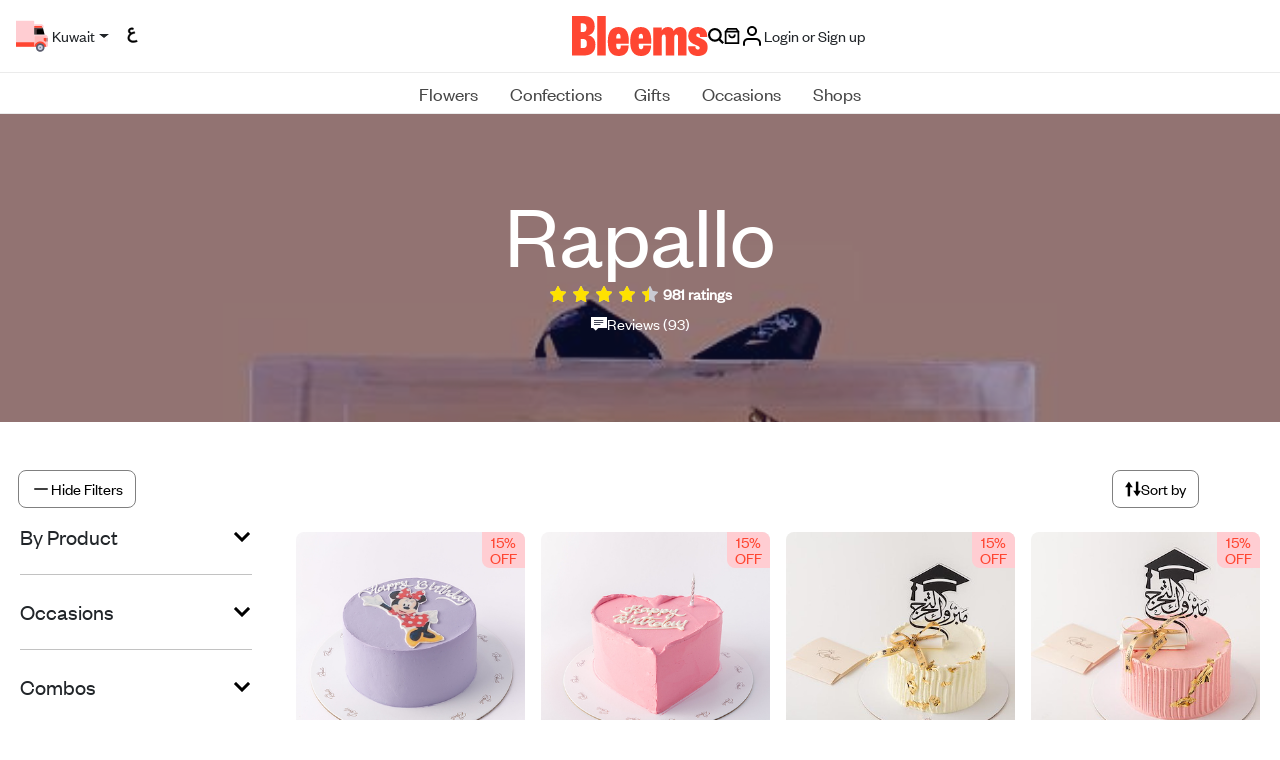

--- FILE ---
content_type: text/html; charset=utf-8
request_url: https://www.bleems.com/kw/shop/rapallo
body_size: 74185
content:
<!DOCTYPE html>
<style>   
    .input-with-spinner {
        position: relative;
    }
        .input-with-spinner input {
            padding-right: 2.5rem; /* Adjust padding to make space for spinner */
        }
        .input-with-spinner .spinner-border {
            position: absolute;            
            right: 0.75rem;  /*Adjust based on spinner size */
            top: 36%;
            /* transform: translateY(-50%); */
            pointer-events: none; /* Allow interaction with the input */
        }
        .spinner-border-sm {       
            --bs-spinner-border-width: 0.15em !important;
        }
</style>
<html xmlns="http://www.w3.org/1999/xhtml" dir="ltr" lang="en">
<meta name="apple-itunes-app" content="app-id=569788924, app-argument=https://developer.apple.com/wwdc/schedule, affiliate- data=optionalAffiliateData">
<head>
        <link rel="canonical" href="https://www.bleems.com/kw/shop/rapallo" />
    <script id="usercentrics-cmp" src="https://app.usercentrics.eu/browser-ui/latest/loader.js" data-settings-id="acHC0Vuv_FcPZK" async></script>
    <meta charset="utf-8">
    <meta http-equiv="X-UA-Compatible" content="IE=edge">
    <meta name="viewport" content="width=device-width, initial-scale=1, shrink-to-fit=no">
    
    

    <meta name="description" content="Discover the best gifts in Rapallo. Shop premium fresh flowers, chocolates, cakes &amp; personalized gifts with easy payments and fast same-day delivery from Bleems." />
    <meta name="keywords" content="Rapallo,,Birthday,Congratulation,Gender Reveal,Graduation" />

    <meta property="og:site_name" content="bleems.com" />
    
        <meta property="og:title" content="Bleems | Flowers & Gifts Online Delivery" />
        <meta property="og:image" content="https://www.bleems.com/images/og_image.png" />
        <meta property="og:description" content="Discover the best gifts in Kuwait. Shop premium fresh flowers, chocolates, cakes & personalized gifts with easy payments and fast same-day delivery from Bleems." />
        <meta property="og:type" content="website" />
    
    <meta name="robots" id="robots" content="index,follow" />
    <meta property="og:url" content="https://www.bleems.com/kw/shop/rapallo" />
    <!-- Google Tag Manager -->    
    <script defer src="https://www.googletagmanager.com/gtag/js?id=G-94TFY5RCFE"></script>
    <script>
        window.dataLayer = window.dataLayer || [];
        function gtag() { dataLayer.push(arguments); }
        gtag('js', new Date());        
        gtag("consent", "default", {
            ad_user_data: "denied",
            ad_personalization: "denied",
            ad_storage: "denied",
            analytics_storage: "denied",
            wait_for_update: 2000 // milliseconds to wait for update
        });
        // Enable ads data redaction by default [optional]
        gtag("set", "ads_data_redaction", true);
        gtag('config', 'G-94TFY5RCFE');</script>
    <!-- Facebook Pixel Code -->
    <script>
        !function (f, b, e, v, n, t, s) {
            if (f.fbq) return; n = f.fbq = function () {
                n.callMethod ?
                    n.callMethod.apply(n, arguments) : n.queue.push(arguments)
            }; if (!f._fbq) f._fbq = n;
            n.push = n; n.loaded = !0; n.version = '2.0'; n.queue = []; t = b.createElement(e); t.defer = !0;
            t.src = v; s = b.getElementsByTagName(e)[0]; s.parentNode.insertBefore(t, s)
        }(window,
            document, 'script', 'https://connect.facebook.net/en_US/fbevents.js');
        fbq('init', '1739796102931047'); // Insert your pixel ID here.
        fbq('track', 'PageView');</script>
    <noscript b-t0o9ts6g07>
        <img b-t0o9ts6g07 height="1" width="1" class="no-script-img"
             src="https://www.facebook.com/tr?id=1739796102931047&ev=PageView&noscript=1" alt='fb-img'/>
    </noscript>
    <!-- DO NOT MODIFY -->
    <!-- End Facebook Pixel Code -->
    
    <!-- SnapChat Pixel Code -->
    <script type='text/javascript'>
        (function (win, doc, sdk_url) {
            if (win.snaptr)
                return; var tr = win.snaptr = function () { tr.handleRequest ? tr.handleRequest.apply(tr, arguments) : tr.queue.push(arguments); }; tr.queue = []; var s = 'script'; var new_script_section = doc.createElement(s); new_script_section.defer = 1; new_script_section.src = sdk_url;
            var insert_pos = doc.getElementsByTagName(s)[0]; insert_pos.parentNode.insertBefore(new_script_section, insert_pos);
        })(window, document, 'https://sc-static.net/scevent.min.js'); snaptr('init', '2a399223-90b0-4265-b742-2cc829b8d6bd',
            {
        // fix me later
                //<% If CBool(Session.Item("userLogin")) Then %> 'user_email': '<%=Session.Item("userEmail")%>' <%End If%>
            }

        ); snaptr('track', 'PAGE_VIEW')</script>

    <!-- TikTok Pixel Code -->
    <script>
        !function (w, d, t) {
          w.TiktokAnalyticsObject=t;var ttq=w[t]=w[t]||[];ttq.methods=["page","track","identify","instances","debug","on","off","once","ready","alias","group","enableCookie","disableCookie"],ttq.setAndDefer=function(t,e){t[e]=function(){t.push([e].concat(Array.prototype.slice.call(arguments,0)))}};for(var i=0;i<ttq.methods.length;i++)ttq.setAndDefer(ttq,ttq.methods[i]);ttq.instance=function(t){for(var e=ttq._i[t]||[],n=0;n<ttq.methods.length;n++)ttq.setAndDefer(e,ttq.methods[n]);return e},ttq.load=function(e,n){var i="https://analytics.tiktok.com/i18n/pixel/events.js";ttq._i=ttq._i||{},ttq._i[e]=[],ttq._i[e]._u=i,ttq._t=ttq._t||{},ttq._t[e]=+new Date,ttq._o=ttq._o||{},ttq._o[e]=n||{};var o=document.createElement("script");o.type="text/javascript",o.async=!0,o.src=i+"?sdkid="+e+"&lib="+t;var a=document.getElementsByTagName("script")[0];a.parentNode.insertBefore(o,a)};

          ttq.load('C6VDF84C9SIBSGBIKNS0');
          ttq.page();
        }(window, document, 'ttq');
        </script>


    <script type="application/ld+json">
        {
        "@context" : "http://schema.org",
        "@type" : "Organization",
        "name" : "Bleems",
        "url" : "https://www.bleems.com",
        "logo": "https://www.bleems.com/images/og_image.png",
        "sameAs":
        ["http://www.facebook.com/bleemscom",
        "http://twitter.com/bleemscom",
        "http://instagram.com/bleems"]
        }
    </script>
   
    <!-- MoEngage -->
        <script type="text/javascript">
            var moeDataCenter = "dc_1"; // Replace "DC" with the actual Data center value from the above table
            var moeAppID = "JQEIN7VK6TGA00I827WV3YD9"; // Replace "AppID" available in the settings page of MoEngage Dashboard.
      
            !function(e,n,i,t,a,r,o,d){if(!moeDataCenter||!moeDataCenter.match(/^dc_[0-9]+$/gm))return console.error("Data center has not been passed correctly. Please follow the SDK installation instruction carefully.");var s=e[a]=e[a]||[];if(s.invoked=0,s.initialised>0||s.invoked>0)return console.error("MoEngage Web SDK initialised multiple times. Please integrate the Web SDK only once!"),!1;e.moengage_object=a;var l={},g=function n(i){return function(){for(var n=arguments.length,t=Array(n),a=0;a<n;a++)t[a]=arguments[a];(e.moengage_q=e.moengage_q||[]).push({f:i,a:t})}},u=["track_event","add_user_attribute","add_first_name","add_last_name","add_email","add_mobile","add_user_name","add_gender","add_birthday","destroy_session","add_unique_user_id","update_unique_user_id","moe_events","call_web_push","track","location_type_attribute"],m={onsite:["getData","registerCallback"]};for(var c in u)l[u[c]]=g(u[c]);for(var v in m)for(var f in m[v])null==l[v]&&(l[v]={}),l[v][m[v][f]]=g(v+"."+m[v][f]);r=n.createElement(i),o=n.getElementsByTagName("head")[0],r.async=1,r.src=t,o.appendChild(r),e.moe=e.moe||function(){return(s.invoked=s.invoked+1,s.invoked>1)?(console.error("MoEngage Web SDK initialised multiple times. Please integrate the Web SDK only once!"),!1):(d=arguments.length<=0?void 0:arguments[0],l)},r.addEventListener("load",function(){if(d)return e[a]=e.moe(d),e[a].initialised=e[a].initialised+1||1,!0}),r.addEventListener("error",function(){return console.error("Moengage Web SDK loading failed."),!1})}(window,document,"script","https://cdn.moengage.com/release/"+moeDataCenter+"/moe_webSdk.min.latest.js","Moengage");
 
            Moengage = moe({
              app_id: moeAppID,
              debug_logs: 0
            });
        </script>
        <script src="https://www.bleems.com/js/moengage-custom/moengage-session-tracking.js?01234"></script>
    <script>
        var locStorage = {
             set: function (item) {                    
                     var items = JSON.parse(localStorage.getItem("savedItems")) || [];
                     var remaining = items?.filter(x => x.id != item.id);
                     var sameItems = items?.filter(x => x.id == item.id);
                     if(sameItems.length > 0) {
                         sameItems[0].qty++
                         remaining.push(sameItems[0]);
                     }else {
                         remaining.push(item);
                     }
                     localStorage.setItem("savedItems", JSON.stringify(remaining));
             },
            get: function (countryId) {
                 var items = JSON.parse(localStorage.getItem("savedItems")) || [];
                 return items.filter(item => item.countryid === countryId);
             },
             remove: function (id) {
                 var items = JSON.parse(localStorage.getItem("savedItems")) || [];                 
                 var remaining = items?.filter(x => x.id != id);
                 var sameItems = items?.filter(x => x.id == id);
                 if(sameItems.length > 0 && sameItems[0].qty > 1) {
                     sameItems[0].qty--
                     remaining.push(sameItems[0]);
                 }
                 localStorage.setItem("savedItems", JSON.stringify(remaining));
             },
             removeAll: function () {
                 localStorage.removeItem("savedItems");
             }
         };
    </script>

    <!-- Matomo -->

    <script>
        var siteId = '1'; //for Live
        //var siteId = '6'; //for test kw
        var _paq = window._paq = window._paq || [];

        /* tracker methods like "setCustomDimension" should be called before "trackPageView" */
        
        _paq.push(['trackPageView']);

        _paq.push(['enableLinkTracking']);

        (function () {

            var u = "https://matomo.bleems.com/";

            _paq.push(['setTrackerUrl', u + 'matomo.php']); //_paq.push(['setTrackerUrl', u + 'index.php']);

            _paq.push(['setSiteId', siteId]);

            var d = document, g = d.createElement('script'), s = d.getElementsByTagName('script')[0];

            g.async = true; g.src = u + 'matomo.js'; s.parentNode.insertBefore(g, s);

        })();

    </script>

    <!-- End Matomo Code -->


    <title>Send The Perfect Rapallo Gifts | Bleems Kuwait Flowers and Gifts Online</title>

    <!-- FONTS CSS -->
    <link rel="stylesheet" href="https://www.bleems.com/assets/css/fonts.css?12345686">

    <!-- BOOTSTRAP CSS -->
    <link rel="stylesheet" href="https://www.bleems.com/assets/css/bootstrap.min.css?7861">

    <!-- LIBRARIES -->
    <link rel="stylesheet" href="https://www.bleems.com/assets/lib/OwlCarousel2/owl.carousel.min.css">
    <link rel="stylesheet" href="https://www.bleems.com/assets/lib/OwlCarousel2/owl.theme.default.css?1234">
    <link rel="stylesheet" href="https://www.bleems.com/assets/lib/AOS/aos.css">
    <link rel="stylesheet" href="https://www.bleems.com/assets/lib/hc-offcanvas-nav/hc-offcanvas-nav-custom.css?1234">

    <!-- CUSTOM CSS -->
    <link id="main-css" rel="stylesheet" href="https://www.bleems.com/assets/css/style.css?123456789ABCDefdfd786104615468">


    <!--intTellInput-->

    <link rel="stylesheet" href="https://www.bleems.com/assets/lib/int-tel-input/css/intlTelInput.css?123" />
    <link rel="stylesheet" href="/lib/air-datepicker/air-datepicker.min.css?1235" />
    <!--DatePicker Css-->
    <link id="custom-css" rel="stylesheet" href="https://www.bleems.com/css/custom.css?897983">
<script type="text/javascript">!function(T,l,y){var S=T.location,k="script",D="instrumentationKey",C="ingestionendpoint",I="disableExceptionTracking",E="ai.device.",b="toLowerCase",w="crossOrigin",N="POST",e="appInsightsSDK",t=y.name||"appInsights";(y.name||T[e])&&(T[e]=t);var n=T[t]||function(d){var g=!1,f=!1,m={initialize:!0,queue:[],sv:"5",version:2,config:d};function v(e,t){var n={},a="Browser";return n[E+"id"]=a[b](),n[E+"type"]=a,n["ai.operation.name"]=S&&S.pathname||"_unknown_",n["ai.internal.sdkVersion"]="javascript:snippet_"+(m.sv||m.version),{time:function(){var e=new Date;function t(e){var t=""+e;return 1===t.length&&(t="0"+t),t}return e.getUTCFullYear()+"-"+t(1+e.getUTCMonth())+"-"+t(e.getUTCDate())+"T"+t(e.getUTCHours())+":"+t(e.getUTCMinutes())+":"+t(e.getUTCSeconds())+"."+((e.getUTCMilliseconds()/1e3).toFixed(3)+"").slice(2,5)+"Z"}(),iKey:e,name:"Microsoft.ApplicationInsights."+e.replace(/-/g,"")+"."+t,sampleRate:100,tags:n,data:{baseData:{ver:2}}}}var h=d.url||y.src;if(h){function a(e){var t,n,a,i,r,o,s,c,u,p,l;g=!0,m.queue=[],f||(f=!0,t=h,s=function(){var e={},t=d.connectionString;if(t)for(var n=t.split(";"),a=0;a<n.length;a++){var i=n[a].split("=");2===i.length&&(e[i[0][b]()]=i[1])}if(!e[C]){var r=e.endpointsuffix,o=r?e.location:null;e[C]="https://"+(o?o+".":"")+"dc."+(r||"services.visualstudio.com")}return e}(),c=s[D]||d[D]||"",u=s[C],p=u?u+"/v2/track":d.endpointUrl,(l=[]).push((n="SDK LOAD Failure: Failed to load Application Insights SDK script (See stack for details)",a=t,i=p,(o=(r=v(c,"Exception")).data).baseType="ExceptionData",o.baseData.exceptions=[{typeName:"SDKLoadFailed",message:n.replace(/\./g,"-"),hasFullStack:!1,stack:n+"\nSnippet failed to load ["+a+"] -- Telemetry is disabled\nHelp Link: https://go.microsoft.com/fwlink/?linkid=2128109\nHost: "+(S&&S.pathname||"_unknown_")+"\nEndpoint: "+i,parsedStack:[]}],r)),l.push(function(e,t,n,a){var i=v(c,"Message"),r=i.data;r.baseType="MessageData";var o=r.baseData;return o.message='AI (Internal): 99 message:"'+("SDK LOAD Failure: Failed to load Application Insights SDK script (See stack for details) ("+n+")").replace(/\"/g,"")+'"',o.properties={endpoint:a},i}(0,0,t,p)),function(e,t){if(JSON){var n=T.fetch;if(n&&!y.useXhr)n(t,{method:N,body:JSON.stringify(e),mode:"cors"});else if(XMLHttpRequest){var a=new XMLHttpRequest;a.open(N,t),a.setRequestHeader("Content-type","application/json"),a.send(JSON.stringify(e))}}}(l,p))}function i(e,t){f||setTimeout(function(){!t&&m.core||a()},500)}var e=function(){var n=l.createElement(k);n.src=h;var e=y[w];return!e&&""!==e||"undefined"==n[w]||(n[w]=e),n.onload=i,n.onerror=a,n.onreadystatechange=function(e,t){"loaded"!==n.readyState&&"complete"!==n.readyState||i(0,t)},n}();y.ld<0?l.getElementsByTagName("head")[0].appendChild(e):setTimeout(function(){l.getElementsByTagName(k)[0].parentNode.appendChild(e)},y.ld||0)}try{m.cookie=l.cookie}catch(p){}function t(e){for(;e.length;)!function(t){m[t]=function(){var e=arguments;g||m.queue.push(function(){m[t].apply(m,e)})}}(e.pop())}var n="track",r="TrackPage",o="TrackEvent";t([n+"Event",n+"PageView",n+"Exception",n+"Trace",n+"DependencyData",n+"Metric",n+"PageViewPerformance","start"+r,"stop"+r,"start"+o,"stop"+o,"addTelemetryInitializer","setAuthenticatedUserContext","clearAuthenticatedUserContext","flush"]),m.SeverityLevel={Verbose:0,Information:1,Warning:2,Error:3,Critical:4};var s=(d.extensionConfig||{}).ApplicationInsightsAnalytics||{};if(!0!==d[I]&&!0!==s[I]){var c="onerror";t(["_"+c]);var u=T[c];T[c]=function(e,t,n,a,i){var r=u&&u(e,t,n,a,i);return!0!==r&&m["_"+c]({message:e,url:t,lineNumber:n,columnNumber:a,error:i}),r},d.autoExceptionInstrumented=!0}return m}(y.cfg);function a(){y.onInit&&y.onInit(n)}(T[t]=n).queue&&0===n.queue.length?(n.queue.push(a),n.trackPageView({})):a()}(window,document,{
src: "https://js.monitor.azure.com/scripts/b/ai.2.min.js", // The SDK URL Source
crossOrigin: "anonymous", 
cfg: { // Application Insights Configuration
    connectionString: 'InstrumentationKey=c830aa32-a1a1-4aed-a234-138d3bf3cadc;IngestionEndpoint=https://uksouth-1.in.applicationinsights.azure.com/;LiveEndpoint=https://uksouth.livediagnostics.monitor.azure.com/'
}});</script></head>

<body data-scroll-container>    
    <script>
        window.fbAsyncInit = function () {
            FB.init({
                appId: '496218177230647',
                cookie: true,
                xfbml: true,
                version: 'v2.8'
            });
            FB.AppEvents.logPageView();
        };

        (function (d, s, id) {
            var js, fjs = d.getElementsByTagName(s)[0];
            if (d.getElementById(id)) { return; }
            js = d.createElement(s); js.id = id;
            js.async = 1;
            js.src = "//connect.facebook.net/en_US/sdk.js";
            fjs.parentNode.insertBefore(js, fjs);
        }(document, 'script', 'facebook-jssdk'));</script>
     
    <!-- New Header -->
    <header b-t0o9ts6g07 class="header-new justify-content-center">

        <div b-t0o9ts6g07 class="dv-header-top">
            <div b-t0o9ts6g07 class="dv-header-top-left">

                <button b-t0o9ts6g07 class="btn-navbar-hamburger" id="nav-open-btn" type="button">
                    <svg b-t0o9ts6g07 class="icon icon-calendar">
                        <use b-t0o9ts6g07 xlink:href="https://www.bleems.com/assets/images/icons.svg#icon-menu-hamburger"></use>
                    </svg>
                </button>

                    <button b-t0o9ts6g07 class="btn dropdown-toggle  truck-loc-status" data-bs-toggle="modal" data-bs-target="#locationModal">                        
                        <img b-t0o9ts6g07 src="https://www.bleems.com/assets/images/icon-truck-new.svg" alt="icon-truck-new" srcset="">
                        <span b-t0o9ts6g07 class="location-text">
                            Kuwait
                        </span>
                    </button>
                
                <a b-t0o9ts6g07 class="btn btn-lang" href="https://www.bleems.com/ar/kw/shop/rapallo" onclick="deleteAllCartItems();">

                        <span b-t0o9ts6g07>

                            <img b-t0o9ts6g07 src="https://www.bleems.com/assets/images/lang-ar.svg?1234" alt="lang-ar.svg" srcset="">
                        </span>
                        <span b-t0o9ts6g07>

                            <img b-t0o9ts6g07 src="https://www.bleems.com/assets/images/lang-ar.svg?1234" alt="lang-ar.svg" srcset="">
                        </span>

                </a>


            </div>

            <a b-t0o9ts6g07 href="https://www.bleems.com/kw/" class="a-logo">
                <img b-t0o9ts6g07 src="https://www.bleems.com/assets/images/logo.svg" alt="logo" srcset="" class="logo">
            </a>

            <div b-t0o9ts6g07 class="dv-header-top-right">

                <a b-t0o9ts6g07 href="javascript:void(0)" id="searchButton1" onclick="openSearchModal()" >
                    <svg b-t0o9ts6g07 class="icon">
                        <use b-t0o9ts6g07 xlink:href="https://www.bleems.com/assets/images/icons.svg#icon-search"></use>
                    </svg>
                </a>
                <a b-t0o9ts6g07 href="https://www.bleems.com/kw/cart" class="cart dropdown-toggle " id="dropdownCart">
                    <svg b-t0o9ts6g07 class="icon icon-cart">
                        <use b-t0o9ts6g07 xlink:href="https://www.bleems.com/assets/images/icons.svg#icon-bag"></use>
                    </svg>




                </a>
                <div b-t0o9ts6g07 class="divAccountMenu">
                    <input name="__RequestVerificationToken" type="hidden" value="CfDJ8HnhbN_HL05Hr3tlm2mPa705HMcFyi-qIatC8fVUOck0tIFjPt5fWhz0EIivpopINzxzypMLwHmcccPjdNpQ7STev_mYqmVLo3bz8x5goS7MesN0uiZ-vwOH14Q2kLDbFVcv4hlumMwxXA7CXZnp6wA" />
                        <!-- logged out state hidden -->
                        <button b-t0o9ts6g07 class="btn btn-login dropdown-account" onclick="login()" type="button">
                            <img b-t0o9ts6g07 src="https://www.bleems.com/assets/images/icon-user.svg" alt="icon-user" srcset="">
                            <span b-t0o9ts6g07 class="spn-user-name">
                                <div b-t0o9ts6g07>Login or Sign up</div>
                            </span>
                        </button>
                </div>

            </div>


        </div>
        <div b-t0o9ts6g07 class="dv-header-bottom-mobile">
                <button b-t0o9ts6g07 class="btn btn-address" data-bs-toggle="modal" data-bs-target="#locationModal">
                    <img b-t0o9ts6g07 src="https://www.bleems.com/assets/images/icon-truck-new.svg" alt="icon-truck-new" srcset="">
                    <span b-t0o9ts6g07 class="location-text">
                        Kuwait
                    </span>
                </button>
            

        </div>


        <nav b-t0o9ts6g07 class="dv-header-bottom">

            <!-- Collect the nav links, forms, and other content for toggling -->
            <ul b-t0o9ts6g07 class="custom-navbar ">

                            <li b-t0o9ts6g07 class="dropdown dropdown-megamenu-list">

                                <a b-t0o9ts6g07 class="dropdown-toggle  blm-hover" href="javascript:void(0)" onclick="onLinkClick('https://www.bleems.com/kw/flowers')">
                                    Flowers
                                </a>

                                <div b-t0o9ts6g07 class="dropdown-menu dropdown-container-alt2">

                                    <div b-t0o9ts6g07 class="container-fluid">

                                        <div b-t0o9ts6g07 class="row align-items-start">

                                            <div b-t0o9ts6g07 class="col-3 col-lg-2 dv-second-level-side" id="submenu-list-flowers" role="tablist">
                                                <a b-t0o9ts6g07 href="https://www.bleems.com/kw/flowers" class="d-none">
                                                    <div b-t0o9ts6g07 class="dv-second-level-title">  Flowers</div>
                                                </a>
                                                        <a b-t0o9ts6g07 class="second-level-list-links active" href="https://www.bleems.com/kw/flowers?filters=type:bouquets" data-bs-target="#bouquets">
                                                            Bouquets
                                                        </a>
                                                        <a b-t0o9ts6g07 class="second-level-list-links " href="https://www.bleems.com/kw/flowers?filters=type:floral-accessories" data-bs-target="#floral-accessories">
                                                            Floral Accessories
                                                        </a>
                                                        <a b-t0o9ts6g07 class="second-level-list-links " href="https://www.bleems.com/kw/flowers?filters=type:plants" data-bs-target="#plants">
                                                            Plants
                                                        </a>
                                                    <a b-t0o9ts6g07 class="text-decoration-underline" href="https://www.bleems.com/kw/flowers">
                                                        View all
                                                    </a>


                                            </div>

                                            <div b-t0o9ts6g07 class="col-2 tab-content" id="submenu-flowers">
                                                        <div b-t0o9ts6g07 class="row g-5 tab-pane fade show active " id="bouquets" tabindex="0">

                                                            <div b-t0o9ts6g07 class="col">
                                                                <div b-t0o9ts6g07 class="dv-megamenu-list-links">
                                                                    <a b-t0o9ts6g07 href="https://www.bleems.com/kw/flowers?filters=type:bouquets" class="d-none">
                                                                        <span b-t0o9ts6g07 class="dv-megamenu-list-links-title">Bouquets</span>
                                                                    </a>
                                                                    <ul b-t0o9ts6g07 class="list-links">
                                                                            <li b-t0o9ts6g07><a b-t0o9ts6g07 href="https://www.bleems.com/kw/flowers?filters=subType:preserved-flowers">Preserved Flowers</a></li>
                                                                            <li b-t0o9ts6g07><a b-t0o9ts6g07 href="https://www.bleems.com/kw/flowers?filters=subType:vases">Vases</a></li>
                                                                            <li b-t0o9ts6g07><a b-t0o9ts6g07 href="https://www.bleems.com/kw/flowers?filters=subType:hand-bouquets">Hand Bouquets</a></li>
                                                                            <li b-t0o9ts6g07><a b-t0o9ts6g07 href="https://www.bleems.com/kw/flowers?filters=subType:boxes-n-baskets">Boxes &amp; Baskets</a></li>
                                                                            <li b-t0o9ts6g07><a b-t0o9ts6g07 href="https://www.bleems.com/kw/flowers?filters=subType:trays">Trays</a></li>
                                                                            <li b-t0o9ts6g07><a b-t0o9ts6g07 href="https://www.bleems.com/kw/flowers?filters=subType:giveaways">Giveaways</a></li>
                                                                            <li b-t0o9ts6g07><a b-t0o9ts6g07 href="https://www.bleems.com/kw/flowers?filters=subType:stands">Stands</a></li>
                                                                            <li b-t0o9ts6g07><a b-t0o9ts6g07 class="text-decoration-underline" href="https://www.bleems.com/kw/flowers?filters=type:bouquets">View all</a></li>


                                                                    </ul>
                                                                </div>
                                                            </div>








                                                        </div>
                                                        <div b-t0o9ts6g07 class="row g-5 tab-pane fade  " id="floral-accessories" tabindex="0">

                                                            <div b-t0o9ts6g07 class="col">
                                                                <div b-t0o9ts6g07 class="dv-megamenu-list-links">
                                                                    <a b-t0o9ts6g07 href="https://www.bleems.com/kw/flowers?filters=type:floral-accessories" class="d-none">
                                                                        <span b-t0o9ts6g07 class="dv-megamenu-list-links-title">Floral Accessories</span>
                                                                    </a>
                                                                    <ul b-t0o9ts6g07 class="list-links">
                                                                            <li b-t0o9ts6g07><a b-t0o9ts6g07 href="https://www.bleems.com/kw/flowers?filters=subType:crowns">Crowns</a></li>
                                                                            <li b-t0o9ts6g07><a b-t0o9ts6g07 href="https://www.bleems.com/kw/flowers?filters=subType:necklaces">Necklaces</a></li>
                                                                            <li b-t0o9ts6g07><a b-t0o9ts6g07 href="https://www.bleems.com/kw/flowers?filters=subType:bracelets">Bracelets</a></li>
                                                                            <li b-t0o9ts6g07><a b-t0o9ts6g07 class="text-decoration-underline" href="https://www.bleems.com/kw/flowers?filters=type:floral-accessories">View all</a></li>


                                                                    </ul>
                                                                </div>
                                                            </div>








                                                        </div>
                                                        <div b-t0o9ts6g07 class="row g-5 tab-pane fade  " id="plants" tabindex="0">

                                                            <div b-t0o9ts6g07 class="col">
                                                                <div b-t0o9ts6g07 class="dv-megamenu-list-links">
                                                                    <a b-t0o9ts6g07 href="https://www.bleems.com/kw/flowers?filters=type:plants" class="d-none">
                                                                        <span b-t0o9ts6g07 class="dv-megamenu-list-links-title">Plants</span>
                                                                    </a>
                                                                    <ul b-t0o9ts6g07 class="list-links">
                                                                            <li b-t0o9ts6g07><a b-t0o9ts6g07 href="https://www.bleems.com/kw/flowers?filters=subType:indoor-plants">Indoor Plants</a></li>
                                                                            <li b-t0o9ts6g07><a b-t0o9ts6g07 href="https://www.bleems.com/kw/flowers?filters=subType:terrarium">Terrarium</a></li>
                                                                            <li b-t0o9ts6g07><a b-t0o9ts6g07 class="text-decoration-underline" href="https://www.bleems.com/kw/flowers?filters=type:plants">View all</a></li>


                                                                    </ul>
                                                                </div>
                                                            </div>








                                                        </div>

                                            </div>
                                            <div b-t0o9ts6g07 class="col-7 col-lg-8">

                                                    <div b-t0o9ts6g07 class="row mb-4 g-1 g-md-2 g-lg-3 g-xl-3 dv-megamenu-custom-row">
                                                            <div b-t0o9ts6g07 class="col">

                                                                    <div b-t0o9ts6g07 class="dv-megamenu-img-card">
                                                                        <div b-t0o9ts6g07 style='cursor: pointer;' onclick="onCustomRowMenuItemClick('https://www.bleems.com/kw/flowers?filters=sort:3-desc&#x9;&#x9;', 'cloud_tag_web_menu_New_on_Bleems')">
                                                                            <a b-t0o9ts6g07>
                                                                                <img b-t0o9ts6g07 src="https://media.bleems.com/web_menu_cloud_tags/0190624154906143.png" alt="img-menu">
                                                                            </a>
                                                                        </div>
                                                                            <div b-t0o9ts6g07 style='cursor: pointer;' onclick="onCustomRowMenuItemClick('https://www.bleems.com/kw/flowers?filters=sort:3-desc&#x9;&#x9;', 'cloud_tag_web_menu_New_on_Bleems.')">
                                                                                <a b-t0o9ts6g07>
                                                                                    <div b-t0o9ts6g07 class="dv-megamenu-img-card-title">New on Bleems</div>
                                                                                </a>
                                                                            </div>


                                                                    </div>
                                                            </div>
                                                            <div b-t0o9ts6g07 class="col">

                                                                    <div b-t0o9ts6g07 class="dv-megamenu-img-card">
                                                                        <div b-t0o9ts6g07 style='cursor: pointer;' onclick="onCustomRowMenuItemClick('https://www.bleems.com/kw/flowers?filters=occasions:birthday', 'cloud_tag_web_menu_Birthday_Flowers')">
                                                                            <a b-t0o9ts6g07>
                                                                                <img b-t0o9ts6g07 src="https://media.bleems.com/web_menu_cloud_tags/0190624155121803.png" alt="img-menu">
                                                                            </a>
                                                                        </div>
                                                                            <div b-t0o9ts6g07 style='cursor: pointer;' onclick="onCustomRowMenuItemClick('https://www.bleems.com/kw/flowers?filters=occasions:birthday', 'cloud_tag_web_menu_Birthday_Flowers.')">
                                                                                <a b-t0o9ts6g07>
                                                                                    <div b-t0o9ts6g07 class="dv-megamenu-img-card-title">Birthday Flowers</div>
                                                                                </a>
                                                                            </div>


                                                                    </div>
                                                            </div>
                                                            <div b-t0o9ts6g07 class="col">

                                                                    <div b-t0o9ts6g07 class="dv-megamenu-img-card">
                                                                        <div b-t0o9ts6g07 style='cursor: pointer;' onclick="onCustomRowMenuItemClick('https://www.bleems.com/kw/flowers?filters=subType:boxes-n-baskets', 'cloud_tag_web_menu_Flower_Baskets')">
                                                                            <a b-t0o9ts6g07>
                                                                                <img b-t0o9ts6g07 src="https://media.bleems.com/web_menu_cloud_tags/0190624160035959.png" alt="img-menu">
                                                                            </a>
                                                                        </div>
                                                                            <div b-t0o9ts6g07 style='cursor: pointer;' onclick="onCustomRowMenuItemClick('https://www.bleems.com/kw/flowers?filters=subType:boxes-n-baskets', 'cloud_tag_web_menu_Flower_Baskets.')">
                                                                                <a b-t0o9ts6g07>
                                                                                    <div b-t0o9ts6g07 class="dv-megamenu-img-card-title">Flower Baskets</div>
                                                                                </a>
                                                                            </div>


                                                                    </div>
                                                            </div>
                                                            <div b-t0o9ts6g07 class="col">

                                                                    <div b-t0o9ts6g07 class="dv-megamenu-img-card">
                                                                        <div b-t0o9ts6g07 style='cursor: pointer;' onclick="onCustomRowMenuItemClick('https://www.bleems.com/kw/flowers?filters=subType:vases', 'cloud_tag_web_menu_Vases')">
                                                                            <a b-t0o9ts6g07>
                                                                                <img b-t0o9ts6g07 src="https://media.bleems.com/web_menu_cloud_tags/0190624160405774.png" alt="img-menu">
                                                                            </a>
                                                                        </div>
                                                                            <div b-t0o9ts6g07 style='cursor: pointer;' onclick="onCustomRowMenuItemClick('https://www.bleems.com/kw/flowers?filters=subType:vases', 'cloud_tag_web_menu_Vases.')">
                                                                                <a b-t0o9ts6g07>
                                                                                    <div b-t0o9ts6g07 class="dv-megamenu-img-card-title">Vases</div>
                                                                                </a>
                                                                            </div>


                                                                    </div>
                                                            </div>
                                                            <div b-t0o9ts6g07 class="col">

                                                            </div>
                                                    </div>

                                            </div>



                                        </div>


                                    </div>

                                </div>



                            </li>
                            <li b-t0o9ts6g07 class="dropdown dropdown-megamenu-list">

                                <a b-t0o9ts6g07 class="dropdown-toggle  blm-hover" href="javascript:void(0)" onclick="onLinkClick('https://www.bleems.com/kw/confections')">
                                    Confections
                                </a>

                                <div b-t0o9ts6g07 class="dropdown-menu dropdown-container-alt2">

                                    <div b-t0o9ts6g07 class="container-fluid">

                                        <div b-t0o9ts6g07 class="row align-items-start">

                                            <div b-t0o9ts6g07 class="col-3 col-lg-2 dv-second-level-side" id="submenu-list-confections" role="tablist">
                                                <a b-t0o9ts6g07 href="https://www.bleems.com/kw/confections" class="d-none">
                                                    <div b-t0o9ts6g07 class="dv-second-level-title">  Confections</div>
                                                </a>
                                                        <a b-t0o9ts6g07 class="second-level-list-links active" href="https://www.bleems.com/kw/confections?filters=type:cakes" data-bs-target="#cakes">
                                                            Cakes
                                                        </a>
                                                        <a b-t0o9ts6g07 class="second-level-list-links " href="https://www.bleems.com/kw/confections?filters=type:chocolates" data-bs-target="#chocolates">
                                                            Chocolates
                                                        </a>
                                                        <a b-t0o9ts6g07 class="second-level-list-links " href="https://www.bleems.com/kw/confections?filters=type:cupcakes" data-bs-target="#cupcakes">
                                                            Cupcakes
                                                        </a>
                                                        <a b-t0o9ts6g07 class="second-level-list-links " href="https://www.bleems.com/kw/confections?filters=type:drinks" data-bs-target="#drinks">
                                                            Drinks
                                                        </a>
                                                        <a b-t0o9ts6g07 class="second-level-list-links " href="https://www.bleems.com/kw/confections?filters=type:savory" data-bs-target="#savory">
                                                            Savory
                                                        </a>
                                                        <a b-t0o9ts6g07 class="second-level-list-links " href="https://www.bleems.com/kw/confections?filters=type:sweet-bites" data-bs-target="#sweet-bites">
                                                            Sweet Bites
                                                        </a>
                                                        <a b-t0o9ts6g07 class="second-level-list-links " href="https://www.bleems.com/kw/confections?filters=type:trifles-n-puddings" data-bs-target="#trifles-n-puddings">
                                                            Trifles &amp; Puddings
                                                        </a>
                                                            <div b-t0o9ts6g07 class="dropdown-divider d-none"></div>
                                                        <a b-t0o9ts6g07 class="second-level-list-links" href="https://www.bleems.com/kw/confections?filters=type:cheesecakes">
                                                            Cheesecakes
                                                        </a>
                                                        <a b-t0o9ts6g07 class="second-level-list-links" href="https://www.bleems.com/kw/confections?filters=type:donuts-n-pastries">
                                                            Donuts &amp; Pastries
                                                        </a>
                                                        <a b-t0o9ts6g07 class="second-level-list-links" href="https://www.bleems.com/kw/confections?filters=type:fruits">
                                                            Fruits
                                                        </a>
                                                        <a b-t0o9ts6g07 class="second-level-list-links" href="https://www.bleems.com/kw/confections?filters=type:giveaways">
                                                            Giveaways
                                                        </a>
                                                        <a b-t0o9ts6g07 class="second-level-list-links" href="https://www.bleems.com/kw/confections?filters=type:honey">
                                                            Honey
                                                        </a>
                                                        <a b-t0o9ts6g07 class="second-level-list-links" href="https://www.bleems.com/kw/confections?filters=type:ice-cream">
                                                            Ice-cream
                                                        </a>
                                                        <a b-t0o9ts6g07 class="second-level-list-links" href="https://www.bleems.com/kw/confections?filters=type:rice-crispies">
                                                            Rice Crispies
                                                        </a>
                                                    <a b-t0o9ts6g07 class="text-decoration-underline" href="https://www.bleems.com/kw/confections">
                                                        View all
                                                    </a>


                                            </div>

                                            <div b-t0o9ts6g07 class="col-2 tab-content" id="submenu-flowers">
                                                        <div b-t0o9ts6g07 class="row g-5 tab-pane fade show active " id="cakes" tabindex="0">

                                                            <div b-t0o9ts6g07 class="col">
                                                                <div b-t0o9ts6g07 class="dv-megamenu-list-links">
                                                                    <a b-t0o9ts6g07 href="https://www.bleems.com/kw/confections?filters=type:cakes" class="d-none">
                                                                        <span b-t0o9ts6g07 class="dv-megamenu-list-links-title">Cakes</span>
                                                                    </a>
                                                                    <ul b-t0o9ts6g07 class="list-links">
                                                                            <li b-t0o9ts6g07><a b-t0o9ts6g07 href="https://www.bleems.com/kw/confections?filters=subType:bento-cake">Bento Cake</a></li>
                                                                            <li b-t0o9ts6g07><a b-t0o9ts6g07 href="https://www.bleems.com/kw/confections?filters=subType:cake">Cake</a></li>
                                                                            <li b-t0o9ts6g07><a b-t0o9ts6g07 href="https://www.bleems.com/kw/confections?filters=subType:kids-cake">Kids Cake</a></li>
                                                                            <li b-t0o9ts6g07><a b-t0o9ts6g07 class="text-decoration-underline" href="https://www.bleems.com/kw/confections?filters=type:cakes">View all</a></li>


                                                                    </ul>
                                                                </div>
                                                            </div>








                                                        </div>
                                                        <div b-t0o9ts6g07 class="row g-5 tab-pane fade  " id="chocolates" tabindex="0">

                                                            <div b-t0o9ts6g07 class="col">
                                                                <div b-t0o9ts6g07 class="dv-megamenu-list-links">
                                                                    <a b-t0o9ts6g07 href="https://www.bleems.com/kw/confections?filters=type:chocolates" class="d-none">
                                                                        <span b-t0o9ts6g07 class="dv-megamenu-list-links-title">Chocolates</span>
                                                                    </a>
                                                                    <ul b-t0o9ts6g07 class="list-links">
                                                                            <li b-t0o9ts6g07><a b-t0o9ts6g07 href="https://www.bleems.com/kw/confections?filters=subType:special-shapes">Special Shapes</a></li>
                                                                            <li b-t0o9ts6g07><a b-t0o9ts6g07 href="https://www.bleems.com/kw/confections?filters=subType:trays">Trays</a></li>
                                                                            <li b-t0o9ts6g07><a b-t0o9ts6g07 href="https://www.bleems.com/kw/confections?filters=subType:box">Box</a></li>
                                                                            <li b-t0o9ts6g07><a b-t0o9ts6g07 class="text-decoration-underline" href="https://www.bleems.com/kw/confections?filters=type:chocolates">View all</a></li>


                                                                    </ul>
                                                                </div>
                                                            </div>








                                                        </div>
                                                        <div b-t0o9ts6g07 class="row g-5 tab-pane fade  " id="cupcakes" tabindex="0">

                                                            <div b-t0o9ts6g07 class="col">
                                                                <div b-t0o9ts6g07 class="dv-megamenu-list-links">
                                                                    <a b-t0o9ts6g07 href="https://www.bleems.com/kw/confections?filters=type:cupcakes" class="d-none">
                                                                        <span b-t0o9ts6g07 class="dv-megamenu-list-links-title">Cupcakes</span>
                                                                    </a>
                                                                    <ul b-t0o9ts6g07 class="list-links">
                                                                            <li b-t0o9ts6g07><a b-t0o9ts6g07 href="https://www.bleems.com/kw/confections?filters=subType:regular-cupcake">Regular Cupcake</a></li>
                                                                            <li b-t0o9ts6g07><a b-t0o9ts6g07 href="https://www.bleems.com/kw/confections?filters=subType:kids-cupcake">Kids Cupcake</a></li>
                                                                            <li b-t0o9ts6g07><a b-t0o9ts6g07 class="text-decoration-underline" href="https://www.bleems.com/kw/confections?filters=type:cupcakes">View all</a></li>


                                                                    </ul>
                                                                </div>
                                                            </div>








                                                        </div>
                                                        <div b-t0o9ts6g07 class="row g-5 tab-pane fade  " id="drinks" tabindex="0">

                                                            <div b-t0o9ts6g07 class="col">
                                                                <div b-t0o9ts6g07 class="dv-megamenu-list-links">
                                                                    <a b-t0o9ts6g07 href="https://www.bleems.com/kw/confections?filters=type:drinks" class="d-none">
                                                                        <span b-t0o9ts6g07 class="dv-megamenu-list-links-title">Drinks</span>
                                                                    </a>
                                                                    <ul b-t0o9ts6g07 class="list-links">
                                                                            <li b-t0o9ts6g07><a b-t0o9ts6g07 href="https://www.bleems.com/kw/confections?filters=subType:coffee">Coffee</a></li>
                                                                            <li b-t0o9ts6g07><a b-t0o9ts6g07 href="https://www.bleems.com/kw/confections?filters=subType:juices">Juices</a></li>
                                                                            <li b-t0o9ts6g07><a b-t0o9ts6g07 class="text-decoration-underline" href="https://www.bleems.com/kw/confections?filters=type:drinks">View all</a></li>


                                                                    </ul>
                                                                </div>
                                                            </div>








                                                        </div>
                                                        <div b-t0o9ts6g07 class="row g-5 tab-pane fade  " id="savory" tabindex="0">

                                                            <div b-t0o9ts6g07 class="col">
                                                                <div b-t0o9ts6g07 class="dv-megamenu-list-links">
                                                                    <a b-t0o9ts6g07 href="https://www.bleems.com/kw/confections?filters=type:savory" class="d-none">
                                                                        <span b-t0o9ts6g07 class="dv-megamenu-list-links-title">Savory</span>
                                                                    </a>
                                                                    <ul b-t0o9ts6g07 class="list-links">
                                                                            <li b-t0o9ts6g07><a b-t0o9ts6g07 href="https://www.bleems.com/kw/confections?filters=subType:cheese-platters">Cheese Platters</a></li>
                                                                            <li b-t0o9ts6g07><a b-t0o9ts6g07 href="https://www.bleems.com/kw/confections?filters=subType:bites">Bites</a></li>
                                                                            <li b-t0o9ts6g07><a b-t0o9ts6g07 href="https://www.bleems.com/kw/confections?filters=subType:nuts">Nuts</a></li>
                                                                            <li b-t0o9ts6g07><a b-t0o9ts6g07 href="https://www.bleems.com/kw/confections?filters=subType:pastries">Pastries</a></li>
                                                                            <li b-t0o9ts6g07><a b-t0o9ts6g07 class="text-decoration-underline" href="https://www.bleems.com/kw/confections?filters=type:savory">View all</a></li>


                                                                    </ul>
                                                                </div>
                                                            </div>








                                                        </div>
                                                        <div b-t0o9ts6g07 class="row g-5 tab-pane fade  " id="sweet-bites" tabindex="0">

                                                            <div b-t0o9ts6g07 class="col">
                                                                <div b-t0o9ts6g07 class="dv-megamenu-list-links">
                                                                    <a b-t0o9ts6g07 href="https://www.bleems.com/kw/confections?filters=type:sweet-bites" class="d-none">
                                                                        <span b-t0o9ts6g07 class="dv-megamenu-list-links-title">Sweet Bites</span>
                                                                    </a>
                                                                    <ul b-t0o9ts6g07 class="list-links">
                                                                            <li b-t0o9ts6g07><a b-t0o9ts6g07 href="https://www.bleems.com/kw/confections?filters=subType:cake-pops">Cake Pops</a></li>
                                                                            <li b-t0o9ts6g07><a b-t0o9ts6g07 href="https://www.bleems.com/kw/confections?filters=subType:macaroons">Macaroons</a></li>
                                                                            <li b-t0o9ts6g07><a b-t0o9ts6g07 href="https://www.bleems.com/kw/confections?filters=subType:dates">Dates</a></li>
                                                                            <li b-t0o9ts6g07><a b-t0o9ts6g07 href="https://www.bleems.com/kw/confections?filters=subType:brownies">Brownies</a></li>
                                                                            <li b-t0o9ts6g07><a b-t0o9ts6g07 href="https://www.bleems.com/kw/confections?filters=subType:cookies">Cookies</a></li>
                                                                            <li b-t0o9ts6g07><a b-t0o9ts6g07 href="https://www.bleems.com/kw/confections?filters=subType:special-gifts">Special Gifts</a></li>
                                                                            <li b-t0o9ts6g07><a b-t0o9ts6g07 href="https://www.bleems.com/kw/confections?filters=subType:arabic-sweets">Arabic Sweets</a></li>
                                                                            <li b-t0o9ts6g07><a b-t0o9ts6g07 href="https://www.bleems.com/kw/confections?filters=subType:truffles">Truffles</a></li>
                                                                            <li b-t0o9ts6g07><a b-t0o9ts6g07 href="https://www.bleems.com/kw/confections?filters=subType:to-share">To Share</a></li>
                                                                            <li b-t0o9ts6g07><a b-t0o9ts6g07 class="text-decoration-underline" href="https://www.bleems.com/kw/confections?filters=type:sweet-bites">View all</a></li>


                                                                    </ul>
                                                                </div>
                                                            </div>








                                                        </div>
                                                        <div b-t0o9ts6g07 class="row g-5 tab-pane fade  " id="trifles-n-puddings" tabindex="0">

                                                            <div b-t0o9ts6g07 class="col">
                                                                <div b-t0o9ts6g07 class="dv-megamenu-list-links">
                                                                    <a b-t0o9ts6g07 href="https://www.bleems.com/kw/confections?filters=type:trifles-n-puddings" class="d-none">
                                                                        <span b-t0o9ts6g07 class="dv-megamenu-list-links-title">Trifles &amp; Puddings</span>
                                                                    </a>
                                                                    <ul b-t0o9ts6g07 class="list-links">
                                                                            <li b-t0o9ts6g07><a b-t0o9ts6g07 href="https://www.bleems.com/kw/confections?filters=subType:trifles">Trifles</a></li>
                                                                            <li b-t0o9ts6g07><a b-t0o9ts6g07 href="https://www.bleems.com/kw/confections?filters=subType:pudding">Pudding</a></li>
                                                                            <li b-t0o9ts6g07><a b-t0o9ts6g07 class="text-decoration-underline" href="https://www.bleems.com/kw/confections?filters=type:trifles-n-puddings">View all</a></li>


                                                                    </ul>
                                                                </div>
                                                            </div>








                                                        </div>
                                                        <div b-t0o9ts6g07 class="row g-5 tab-pane fade  " id="cheesecakes" tabindex="0">

                                                            <div b-t0o9ts6g07 class="col">
                                                            </div>
                                                        </div>
                                                        <div b-t0o9ts6g07 class="row g-5 tab-pane fade  " id="donuts-n-pastries" tabindex="0">

                                                            <div b-t0o9ts6g07 class="col">
                                                            </div>
                                                        </div>
                                                        <div b-t0o9ts6g07 class="row g-5 tab-pane fade  " id="fruits" tabindex="0">

                                                            <div b-t0o9ts6g07 class="col">
                                                            </div>
                                                        </div>
                                                        <div b-t0o9ts6g07 class="row g-5 tab-pane fade  " id="giveaways" tabindex="0">

                                                            <div b-t0o9ts6g07 class="col">
                                                            </div>
                                                        </div>
                                                        <div b-t0o9ts6g07 class="row g-5 tab-pane fade  " id="honey" tabindex="0">

                                                            <div b-t0o9ts6g07 class="col">
                                                            </div>
                                                        </div>
                                                        <div b-t0o9ts6g07 class="row g-5 tab-pane fade  " id="ice-cream" tabindex="0">

                                                            <div b-t0o9ts6g07 class="col">
                                                            </div>
                                                        </div>
                                                        <div b-t0o9ts6g07 class="row g-5 tab-pane fade  " id="rice-crispies" tabindex="0">

                                                            <div b-t0o9ts6g07 class="col">
                                                            </div>
                                                        </div>

                                            </div>
                                            <div b-t0o9ts6g07 class="col-7 col-lg-8">

                                                    <div b-t0o9ts6g07 class="row mb-4 g-1 g-md-2 g-lg-3 g-xl-3 dv-megamenu-custom-row">
                                                            <div b-t0o9ts6g07 class="col">

                                                                    <div b-t0o9ts6g07 class="dv-megamenu-img-card">
                                                                        <div b-t0o9ts6g07 style='cursor: pointer;' onclick="onCustomRowMenuItemClick('https://www.bleems.com/kw/confections?filters=sort:3-desc', 'cloud_tag_web_menu_New_on_Bleems')">
                                                                            <a b-t0o9ts6g07>
                                                                                <img b-t0o9ts6g07 src="https://media.bleems.com/web_menu_cloud_tags/0200624094449348.png" alt="img-menu">
                                                                            </a>
                                                                        </div>
                                                                            <div b-t0o9ts6g07 style='cursor: pointer;' onclick="onCustomRowMenuItemClick('https://www.bleems.com/kw/confections?filters=sort:3-desc', 'cloud_tag_web_menu_New_on_Bleems.')">
                                                                                <a b-t0o9ts6g07>
                                                                                    <div b-t0o9ts6g07 class="dv-megamenu-img-card-title">New on Bleems</div>
                                                                                </a>
                                                                            </div>


                                                                    </div>
                                                            </div>
                                                            <div b-t0o9ts6g07 class="col">

                                                                    <div b-t0o9ts6g07 class="dv-megamenu-img-card">
                                                                        <div b-t0o9ts6g07 style='cursor: pointer;' onclick="onCustomRowMenuItemClick('https://www.bleems.com/kw/confections?filters=occasions:birthday,type:cake&#x9;&#x9;', 'cloud_tag_web_menu_Birthday_Cakes')">
                                                                            <a b-t0o9ts6g07>
                                                                                <img b-t0o9ts6g07 src="https://media.bleems.com/web_menu_cloud_tags/0200624094627303.png" alt="img-menu">
                                                                            </a>
                                                                        </div>
                                                                            <div b-t0o9ts6g07 style='cursor: pointer;' onclick="onCustomRowMenuItemClick('https://www.bleems.com/kw/confections?filters=occasions:birthday,type:cake&#x9;&#x9;', 'cloud_tag_web_menu_Birthday_Cakes.')">
                                                                                <a b-t0o9ts6g07>
                                                                                    <div b-t0o9ts6g07 class="dv-megamenu-img-card-title">Birthday Cakes</div>
                                                                                </a>
                                                                            </div>


                                                                    </div>
                                                            </div>
                                                            <div b-t0o9ts6g07 class="col">

                                                                    <div b-t0o9ts6g07 class="dv-megamenu-img-card">
                                                                        <div b-t0o9ts6g07 style='cursor: pointer;' onclick="onCustomRowMenuItemClick('https://www.bleems.com/kw/confections?filters=occasions:birthday,subType:kids-cake&#x9;&#x9;', 'cloud_tag_web_menu_Kids\&#x27;_Birthday_Cakes')">
                                                                            <a b-t0o9ts6g07>
                                                                                <img b-t0o9ts6g07 src="https://media.bleems.com/web_menu_cloud_tags/0200624094823675.png" alt="img-menu">
                                                                            </a>
                                                                        </div>
                                                                            <div b-t0o9ts6g07 style='cursor: pointer;' onclick="onCustomRowMenuItemClick('https://www.bleems.com/kw/confections?filters=occasions:birthday,subType:kids-cake&#x9;&#x9;', 'cloud_tag_web_menu_Kids&#x27;_Birthday_Cakes.')">
                                                                                <a b-t0o9ts6g07>
                                                                                    <div b-t0o9ts6g07 class="dv-megamenu-img-card-title">Kids&#x27; Birthday Cakes</div>
                                                                                </a>
                                                                            </div>


                                                                    </div>
                                                            </div>
                                                            <div b-t0o9ts6g07 class="col">

                                                                    <div b-t0o9ts6g07 class="dv-megamenu-img-card">
                                                                        <div b-t0o9ts6g07 style='cursor: pointer;' onclick="onCustomRowMenuItemClick('https://www.bleems.com/kw/confections?filters=type:donuts-n-pastries', 'cloud_tag_web_menu_Donuts')">
                                                                            <a b-t0o9ts6g07>
                                                                                <img b-t0o9ts6g07 src="https://media.bleems.com/web_menu_cloud_tags/0200624095224668.png" alt="img-menu">
                                                                            </a>
                                                                        </div>
                                                                            <div b-t0o9ts6g07 style='cursor: pointer;' onclick="onCustomRowMenuItemClick('https://www.bleems.com/kw/confections?filters=type:donuts-n-pastries', 'cloud_tag_web_menu_Donuts.')">
                                                                                <a b-t0o9ts6g07>
                                                                                    <div b-t0o9ts6g07 class="dv-megamenu-img-card-title">Donuts</div>
                                                                                </a>
                                                                            </div>


                                                                    </div>
                                                            </div>
                                                            <div b-t0o9ts6g07 class="col">

                                                            </div>
                                                    </div>

                                            </div>



                                        </div>


                                    </div>

                                </div>



                            </li>
                            <li b-t0o9ts6g07 class="dropdown dropdown-megamenu-list">

                                <a b-t0o9ts6g07 class="dropdown-toggle  blm-hover" href="javascript:void(0)" onclick="onLinkClick('https://www.bleems.com/kw/gifts')">
                                    Gifts
                                </a>

                                <div b-t0o9ts6g07 class="dropdown-menu dropdown-container-alt2">

                                    <div b-t0o9ts6g07 class="container-fluid">

                                        <div b-t0o9ts6g07 class="row align-items-start">

                                            <div b-t0o9ts6g07 class="col-3 col-lg-2 dv-second-level-side" id="submenu-list-gifts" role="tablist">
                                                <a b-t0o9ts6g07 href="https://www.bleems.com/kw/gifts" class="d-none">
                                                    <div b-t0o9ts6g07 class="dv-second-level-title">  Gifts</div>
                                                </a>
                                                        <a b-t0o9ts6g07 class="second-level-list-links active" href="https://www.bleems.com/kw/gifts?filters=type:bags" data-bs-target="#bags">
                                                            Bags
                                                        </a>
                                                        <a b-t0o9ts6g07 class="second-level-list-links " href="https://www.bleems.com/kw/gifts?filters=type:balloons" data-bs-target="#balloons">
                                                            Balloons
                                                        </a>
                                                        <a b-t0o9ts6g07 class="second-level-list-links " href="https://www.bleems.com/kw/gifts?filters=type:home-accessories" data-bs-target="#home-accessories">
                                                            Home Accessories
                                                        </a>
                                                        <a b-t0o9ts6g07 class="second-level-list-links " href="https://www.bleems.com/kw/gifts?filters=type:kids-n-babies" data-bs-target="#kids-n-babies">
                                                            Kids &amp; Babies
                                                        </a>
                                                        <a b-t0o9ts6g07 class="second-level-list-links " href="https://www.bleems.com/kw/gifts?filters=type:perfumes-n-incense" data-bs-target="#perfumes-n-incense">
                                                            Perfumes &amp; Incense
                                                        </a>
                                                        <a b-t0o9ts6g07 class="second-level-list-links " href="https://www.bleems.com/kw/gifts?filters=type:personal-care" data-bs-target="#personal-care">
                                                            Personal Care
                                                        </a>
                                                        <a b-t0o9ts6g07 class="second-level-list-links " href="https://www.bleems.com/kw/gifts?filters=type:stationary" data-bs-target="#stationary">
                                                            Stationary
                                                        </a>
                                                            <div b-t0o9ts6g07 class="dropdown-divider d-none"></div>
                                                        <a b-t0o9ts6g07 class="second-level-list-links" href="https://www.bleems.com/kw/gifts?filters=type:clothing">
                                                            Clothing
                                                        </a>
                                                        <a b-t0o9ts6g07 class="second-level-list-links" href="https://www.bleems.com/kw/gifts?filters=type:jewelry-n-accessories">
                                                            Jewelry &amp; Accessories
                                                        </a>
                                                        <a b-t0o9ts6g07 class="second-level-list-links" href="https://www.bleems.com/kw/gifts?filters=type:prayer-sets-n-stands">
                                                            Prayer Sets &amp; Stands
                                                        </a>
                                                    <a b-t0o9ts6g07 class="text-decoration-underline" href="https://www.bleems.com/kw/gifts">
                                                        View all
                                                    </a>


                                            </div>

                                            <div b-t0o9ts6g07 class="col-2 tab-content" id="submenu-flowers">
                                                        <div b-t0o9ts6g07 class="row g-5 tab-pane fade show active " id="bags" tabindex="0">

                                                            <div b-t0o9ts6g07 class="col">
                                                                <div b-t0o9ts6g07 class="dv-megamenu-list-links">
                                                                    <a b-t0o9ts6g07 href="https://www.bleems.com/kw/gifts?filters=type:bags" class="d-none">
                                                                        <span b-t0o9ts6g07 class="dv-megamenu-list-links-title">Bags</span>
                                                                    </a>
                                                                    <ul b-t0o9ts6g07 class="list-links">
                                                                            <li b-t0o9ts6g07><a b-t0o9ts6g07 href="https://www.bleems.com/kw/gifts?filters=subType:clutches-n-wallets">Clutches &amp; Wallets</a></li>
                                                                            <li b-t0o9ts6g07><a b-t0o9ts6g07 href="https://www.bleems.com/kw/gifts?filters=subType:travel-organizers">Travel Organizers</a></li>
                                                                            <li b-t0o9ts6g07><a b-t0o9ts6g07 href="https://www.bleems.com/kw/gifts?filters=subType:gym-bags">Gym Bags</a></li>
                                                                            <li b-t0o9ts6g07><a b-t0o9ts6g07 href="https://www.bleems.com/kw/gifts?filters=subType:laptop-bags">Laptop Bags</a></li>
                                                                            <li b-t0o9ts6g07><a b-t0o9ts6g07 href="https://www.bleems.com/kw/gifts?filters=subType:tote-bags">Tote Bags</a></li>
                                                                            <li b-t0o9ts6g07><a b-t0o9ts6g07 href="https://www.bleems.com/kw/gifts?filters=subType:lunch-bags">Lunch Bags</a></li>
                                                                            <li b-t0o9ts6g07><a b-t0o9ts6g07 class="text-decoration-underline" href="https://www.bleems.com/kw/gifts?filters=type:bags">View all</a></li>


                                                                    </ul>
                                                                </div>
                                                            </div>








                                                        </div>
                                                        <div b-t0o9ts6g07 class="row g-5 tab-pane fade  " id="balloons" tabindex="0">

                                                            <div b-t0o9ts6g07 class="col">
                                                                <div b-t0o9ts6g07 class="dv-megamenu-list-links">
                                                                    <a b-t0o9ts6g07 href="https://www.bleems.com/kw/gifts?filters=type:balloons" class="d-none">
                                                                        <span b-t0o9ts6g07 class="dv-megamenu-list-links-title">Balloons</span>
                                                                    </a>
                                                                    <ul b-t0o9ts6g07 class="list-links">
                                                                            <li b-t0o9ts6g07><a b-t0o9ts6g07 href="https://www.bleems.com/kw/gifts?filters=subType:disposables">Disposables</a></li>
                                                                            <li b-t0o9ts6g07><a b-t0o9ts6g07 href="https://www.bleems.com/kw/gifts?filters=subType:balloons">Balloons</a></li>
                                                                            <li b-t0o9ts6g07><a b-t0o9ts6g07 class="text-decoration-underline" href="https://www.bleems.com/kw/gifts?filters=type:balloons">View all</a></li>


                                                                    </ul>
                                                                </div>
                                                            </div>








                                                        </div>
                                                        <div b-t0o9ts6g07 class="row g-5 tab-pane fade  " id="home-accessories" tabindex="0">

                                                            <div b-t0o9ts6g07 class="col">
                                                                <div b-t0o9ts6g07 class="dv-megamenu-list-links">
                                                                    <a b-t0o9ts6g07 href="https://www.bleems.com/kw/gifts?filters=type:home-accessories" class="d-none">
                                                                        <span b-t0o9ts6g07 class="dv-megamenu-list-links-title">Home Accessories</span>
                                                                    </a>
                                                                    <ul b-t0o9ts6g07 class="list-links">
                                                                            <li b-t0o9ts6g07><a b-t0o9ts6g07 href="https://www.bleems.com/kw/gifts?filters=subType:coffee-n-tea-sets">Coffee &amp; Tea Sets</a></li>
                                                                            <li b-t0o9ts6g07><a b-t0o9ts6g07 href="https://www.bleems.com/kw/gifts?filters=subType:gadgets">Gadgets</a></li>
                                                                            <li b-t0o9ts6g07><a b-t0o9ts6g07 href="https://www.bleems.com/kw/gifts?filters=subType:dining-essentials">Dining Essentials</a></li>
                                                                            <li b-t0o9ts6g07><a b-t0o9ts6g07 href="https://www.bleems.com/kw/gifts?filters=subType:others">Others</a></li>
                                                                            <li b-t0o9ts6g07><a b-t0o9ts6g07 href="https://www.bleems.com/kw/gifts?filters=subType:decor">Decor</a></li>
                                                                            <li b-t0o9ts6g07><a b-t0o9ts6g07 href="https://www.bleems.com/kw/gifts?filters=subType:trays-n-vases">Trays &amp; Vases</a></li>
                                                                            <li b-t0o9ts6g07><a b-t0o9ts6g07 class="text-decoration-underline" href="https://www.bleems.com/kw/gifts?filters=type:home-accessories">View all</a></li>


                                                                    </ul>
                                                                </div>
                                                            </div>








                                                        </div>
                                                        <div b-t0o9ts6g07 class="row g-5 tab-pane fade  " id="kids-n-babies" tabindex="0">

                                                            <div b-t0o9ts6g07 class="col">
                                                                <div b-t0o9ts6g07 class="dv-megamenu-list-links">
                                                                    <a b-t0o9ts6g07 href="https://www.bleems.com/kw/gifts?filters=type:kids-n-babies" class="d-none">
                                                                        <span b-t0o9ts6g07 class="dv-megamenu-list-links-title">Kids &amp; Babies</span>
                                                                    </a>
                                                                    <ul b-t0o9ts6g07 class="list-links">
                                                                            <li b-t0o9ts6g07><a b-t0o9ts6g07 href="https://www.bleems.com/kw/gifts?filters=subType:bags">Bags</a></li>
                                                                            <li b-t0o9ts6g07><a b-t0o9ts6g07 href="https://www.bleems.com/kw/gifts?filters=subType:kids-clothing">Kids Clothing</a></li>
                                                                            <li b-t0o9ts6g07><a b-t0o9ts6g07 href="https://www.bleems.com/kw/gifts?filters=subType:essentials-towels-blankets">Essentials (Towels, Blankets)</a></li>
                                                                            <li b-t0o9ts6g07><a b-t0o9ts6g07 href="https://www.bleems.com/kw/gifts?filters=subType:giveaways">Giveaways</a></li>
                                                                            <li b-t0o9ts6g07><a b-t0o9ts6g07 href="https://www.bleems.com/kw/gifts?filters=subType:toys">Toys</a></li>
                                                                            <li b-t0o9ts6g07><a b-t0o9ts6g07 href="https://www.bleems.com/kw/gifts?filters=subType:stationary">Stationary</a></li>
                                                                            <li b-t0o9ts6g07><a b-t0o9ts6g07 href="https://www.bleems.com/kw/gifts?filters=subType:kids-prayer-sets">Kids Prayer Sets</a></li>
                                                                            <li b-t0o9ts6g07><a b-t0o9ts6g07 href="https://www.bleems.com/kw/gifts?filters=subType:kids-jewelry">Kids Jewelry</a></li>
                                                                            <li b-t0o9ts6g07><a b-t0o9ts6g07 class="text-decoration-underline" href="https://www.bleems.com/kw/gifts?filters=type:kids-n-babies">View all</a></li>


                                                                    </ul>
                                                                </div>
                                                            </div>








                                                        </div>
                                                        <div b-t0o9ts6g07 class="row g-5 tab-pane fade  " id="perfumes-n-incense" tabindex="0">

                                                            <div b-t0o9ts6g07 class="col">
                                                                <div b-t0o9ts6g07 class="dv-megamenu-list-links">
                                                                    <a b-t0o9ts6g07 href="https://www.bleems.com/kw/gifts?filters=type:perfumes-n-incense" class="d-none">
                                                                        <span b-t0o9ts6g07 class="dv-megamenu-list-links-title">Perfumes &amp; Incense</span>
                                                                    </a>
                                                                    <ul b-t0o9ts6g07 class="list-links">
                                                                            <li b-t0o9ts6g07><a b-t0o9ts6g07 href="https://www.bleems.com/kw/gifts?filters=subType:bokhour-n-mubkhar">Bokhour &amp; Mubkhar</a></li>
                                                                            <li b-t0o9ts6g07><a b-t0o9ts6g07 href="https://www.bleems.com/kw/gifts?filters=subType:perfumes-n-sprays">Perfumes &amp; Sprays</a></li>
                                                                            <li b-t0o9ts6g07><a b-t0o9ts6g07 href="https://www.bleems.com/kw/gifts?filters=subType:candles-n-diffusers">Candles &amp; Diffusers</a></li>
                                                                            <li b-t0o9ts6g07><a b-t0o9ts6g07 class="text-decoration-underline" href="https://www.bleems.com/kw/gifts?filters=type:perfumes-n-incense">View all</a></li>


                                                                    </ul>
                                                                </div>
                                                            </div>








                                                        </div>
                                                        <div b-t0o9ts6g07 class="row g-5 tab-pane fade  " id="personal-care" tabindex="0">

                                                            <div b-t0o9ts6g07 class="col">
                                                                <div b-t0o9ts6g07 class="dv-megamenu-list-links">
                                                                    <a b-t0o9ts6g07 href="https://www.bleems.com/kw/gifts?filters=type:personal-care" class="d-none">
                                                                        <span b-t0o9ts6g07 class="dv-megamenu-list-links-title">Personal Care</span>
                                                                    </a>
                                                                    <ul b-t0o9ts6g07 class="list-links">
                                                                            <li b-t0o9ts6g07><a b-t0o9ts6g07 href="https://www.bleems.com/kw/gifts?filters=subType:comfort-baskets">Comfort Baskets</a></li>
                                                                            <li b-t0o9ts6g07><a b-t0o9ts6g07 href="https://www.bleems.com/kw/gifts?filters=subType:others">Others</a></li>
                                                                            <li b-t0o9ts6g07><a b-t0o9ts6g07 href="https://www.bleems.com/kw/gifts?filters=subType:beauty-products">Beauty Products</a></li>
                                                                            <li b-t0o9ts6g07><a b-t0o9ts6g07 href="https://www.bleems.com/kw/gifts?filters=subType:soap">Soap</a></li>
                                                                            <li b-t0o9ts6g07><a b-t0o9ts6g07 href="https://www.bleems.com/kw/gifts?filters=subType:robes">Robes</a></li>
                                                                            <li b-t0o9ts6g07><a b-t0o9ts6g07 class="text-decoration-underline" href="https://www.bleems.com/kw/gifts?filters=type:personal-care">View all</a></li>


                                                                    </ul>
                                                                </div>
                                                            </div>








                                                        </div>
                                                        <div b-t0o9ts6g07 class="row g-5 tab-pane fade  " id="stationary" tabindex="0">

                                                            <div b-t0o9ts6g07 class="col">
                                                                <div b-t0o9ts6g07 class="dv-megamenu-list-links">
                                                                    <a b-t0o9ts6g07 href="https://www.bleems.com/kw/gifts?filters=type:stationary" class="d-none">
                                                                        <span b-t0o9ts6g07 class="dv-megamenu-list-links-title">Stationary</span>
                                                                    </a>
                                                                    <ul b-t0o9ts6g07 class="list-links">
                                                                            <li b-t0o9ts6g07><a b-t0o9ts6g07 href="https://www.bleems.com/kw/gifts?filters=subType:card-holders">Card Holders</a></li>
                                                                            <li b-t0o9ts6g07><a b-t0o9ts6g07 href="https://www.bleems.com/kw/gifts?filters=subType:school-and-university-">School and University </a></li>
                                                                            <li b-t0o9ts6g07><a b-t0o9ts6g07 href="https://www.bleems.com/kw/gifts?filters=subType:desk-sets">Desk Sets</a></li>
                                                                            <li b-t0o9ts6g07><a b-t0o9ts6g07 href="https://www.bleems.com/kw/gifts?filters=subType:notebooks-and-agendas">Notebooks and Agendas</a></li>
                                                                            <li b-t0o9ts6g07><a b-t0o9ts6g07 class="text-decoration-underline" href="https://www.bleems.com/kw/gifts?filters=type:stationary">View all</a></li>


                                                                    </ul>
                                                                </div>
                                                            </div>








                                                        </div>
                                                        <div b-t0o9ts6g07 class="row g-5 tab-pane fade  " id="clothing" tabindex="0">

                                                            <div b-t0o9ts6g07 class="col">
                                                            </div>
                                                        </div>
                                                        <div b-t0o9ts6g07 class="row g-5 tab-pane fade  " id="jewelry-n-accessories" tabindex="0">

                                                            <div b-t0o9ts6g07 class="col">
                                                            </div>
                                                        </div>
                                                        <div b-t0o9ts6g07 class="row g-5 tab-pane fade  " id="prayer-sets-n-stands" tabindex="0">

                                                            <div b-t0o9ts6g07 class="col">
                                                            </div>
                                                        </div>

                                            </div>
                                            <div b-t0o9ts6g07 class="col-7 col-lg-8">

                                                    <div b-t0o9ts6g07 class="row mb-4 g-1 g-md-2 g-lg-3 g-xl-3 dv-megamenu-custom-row">
                                                            <div b-t0o9ts6g07 class="col">

                                                                    <div b-t0o9ts6g07 class="dv-megamenu-img-card">
                                                                        <div b-t0o9ts6g07 style='cursor: pointer;' onclick="onCustomRowMenuItemClick('https://www.bleems.com/kw/gifts?filters=subType:comfort-baskets', 'cloud_tag_web_menu_Comfort_Baskets')">
                                                                            <a b-t0o9ts6g07>
                                                                                <img b-t0o9ts6g07 src="https://media.bleems.com/web_menu_cloud_tags/0200624095612588.png" alt="img-menu">
                                                                            </a>
                                                                        </div>
                                                                            <div b-t0o9ts6g07 style='cursor: pointer;' onclick="onCustomRowMenuItemClick('https://www.bleems.com/kw/gifts?filters=subType:comfort-baskets', 'cloud_tag_web_menu_Comfort_Baskets.')">
                                                                                <a b-t0o9ts6g07>
                                                                                    <div b-t0o9ts6g07 class="dv-megamenu-img-card-title">Comfort Baskets</div>
                                                                                </a>
                                                                            </div>


                                                                    </div>
                                                            </div>
                                                            <div b-t0o9ts6g07 class="col">

                                                                    <div b-t0o9ts6g07 class="dv-megamenu-img-card">
                                                                        <div b-t0o9ts6g07 style='cursor: pointer;' onclick="onCustomRowMenuItemClick('https://www.bleems.com/kw/gifts?filters=sort:3-desc&#x9;&#x9;', 'cloud_tag_web_menu_New_on_Bleems')">
                                                                            <a b-t0o9ts6g07>
                                                                                <img b-t0o9ts6g07 src="https://media.bleems.com/web_menu_cloud_tags/0200624095736908.png" alt="img-menu">
                                                                            </a>
                                                                        </div>
                                                                            <div b-t0o9ts6g07 style='cursor: pointer;' onclick="onCustomRowMenuItemClick('https://www.bleems.com/kw/gifts?filters=sort:3-desc&#x9;&#x9;', 'cloud_tag_web_menu_New_on_Bleems.')">
                                                                                <a b-t0o9ts6g07>
                                                                                    <div b-t0o9ts6g07 class="dv-megamenu-img-card-title">New on Bleems</div>
                                                                                </a>
                                                                            </div>


                                                                    </div>
                                                            </div>
                                                            <div b-t0o9ts6g07 class="col">

                                                                    <div b-t0o9ts6g07 class="dv-megamenu-img-card">
                                                                        <div b-t0o9ts6g07 style='cursor: pointer;' onclick="onCustomRowMenuItemClick('https://www.bleems.com/kw/gifts?filters=type:kids-n-babies', 'cloud_tag_web_menu_New_Baby_Gifts')">
                                                                            <a b-t0o9ts6g07>
                                                                                <img b-t0o9ts6g07 src="https://media.bleems.com/web_menu_cloud_tags/84200624100046745.png" alt="img-menu">
                                                                            </a>
                                                                        </div>
                                                                            <div b-t0o9ts6g07 style='cursor: pointer;' onclick="onCustomRowMenuItemClick('https://www.bleems.com/kw/gifts?filters=type:kids-n-babies', 'cloud_tag_web_menu_New_Baby_Gifts.')">
                                                                                <a b-t0o9ts6g07>
                                                                                    <div b-t0o9ts6g07 class="dv-megamenu-img-card-title">New Baby Gifts</div>
                                                                                </a>
                                                                            </div>


                                                                    </div>
                                                            </div>
                                                            <div b-t0o9ts6g07 class="col">

                                                                    <div b-t0o9ts6g07 class="dv-megamenu-img-card">
                                                                        <div b-t0o9ts6g07 style='cursor: pointer;' onclick="onCustomRowMenuItemClick('https://www.bleems.com/kw/gifts?filters=type:balloons', 'cloud_tag_web_menu_Balloons')">
                                                                            <a b-t0o9ts6g07>
                                                                                <img b-t0o9ts6g07 src="https://media.bleems.com/web_menu_cloud_tags/85200624100118585.png" alt="img-menu">
                                                                            </a>
                                                                        </div>
                                                                            <div b-t0o9ts6g07 style='cursor: pointer;' onclick="onCustomRowMenuItemClick('https://www.bleems.com/kw/gifts?filters=type:balloons', 'cloud_tag_web_menu_Balloons.')">
                                                                                <a b-t0o9ts6g07>
                                                                                    <div b-t0o9ts6g07 class="dv-megamenu-img-card-title">Balloons</div>
                                                                                </a>
                                                                            </div>


                                                                    </div>
                                                            </div>
                                                            <div b-t0o9ts6g07 class="col">

                                                            </div>
                                                    </div>

                                            </div>



                                        </div>


                                    </div>

                                </div>



                            </li>
                        <li b-t0o9ts6g07 class="dropdown dropdown-megamenu-list">

                            <a b-t0o9ts6g07 class="dropdown-toggle  blm-hover" href="javascript:void(0)" onclick="onLinkClick('https://www.bleems.com/kw/occasions')">
                                Occasions
                            </a>

                            <div b-t0o9ts6g07 class="dropdown-menu dropdown-container-alt2">

                                <div b-t0o9ts6g07 class="container-fluid">
                                    <div b-t0o9ts6g07 class="row g-5">
                                            <div b-t0o9ts6g07 class="col-2">
                                                <div b-t0o9ts6g07 class="dv-megamenu-list-links">
                                                    <ul b-t0o9ts6g07 class="list-links">
                                                            <li b-t0o9ts6g07><a b-t0o9ts6g07 href="https://www.bleems.com/kw/occasions/birthday">Birthday &#x1F382;</a></li>
                                                            <li b-t0o9ts6g07><a b-t0o9ts6g07 href="https://www.bleems.com/kw/occasions/graduation">Graduation &#x1F393;</a></li>
                                                            <li b-t0o9ts6g07><a b-t0o9ts6g07 href="https://www.bleems.com/kw/occasions/Gatherings">Gatherings &#x1F37F;</a></li>
                                                            <li b-t0o9ts6g07><a b-t0o9ts6g07 href="https://www.bleems.com/kw/occasions/newbaby">New Baby &#x1F476;&#x1F3FD;</a></li>
                                                            <li b-t0o9ts6g07><a b-t0o9ts6g07 href="https://www.bleems.com/kw/occasions/getwell">Get Well &#x1F637;</a></li>
                                                            <li b-t0o9ts6g07><a b-t0o9ts6g07 href="https://www.bleems.com/kw/occasions/congratulations">Congratulation &#x1F44F;&#x1F3FC;</a></li>
                                                            <li b-t0o9ts6g07><a b-t0o9ts6g07 href="https://www.bleems.com/kw/occasions/love">Love &#x2764;&#xFE0F;</a></li>
                                                            <li b-t0o9ts6g07><a b-t0o9ts6g07 href="https://www.bleems.com/kw/occasions/wedding">Wedding &#x1F48D;</a></li>
                                                            <li b-t0o9ts6g07><a b-t0o9ts6g07 href="https://www.bleems.com/kw/occasions/anniversary">Anniversary &#x1F469;&#x200D;&#x2764;&#xFE0F;&#x200D;&#x1F468;</a></li>
                                                            <li b-t0o9ts6g07><a b-t0o9ts6g07 href="https://www.bleems.com/kw/occasions/Suits-any-occasion">Suits any occasion &#x1F973; </a></li>
                                                    </ul>
                                                </div>

                                            </div>
                                            <div b-t0o9ts6g07 class="col-2">
                                                <div b-t0o9ts6g07 class="dv-megamenu-list-links">
                                                    <ul b-t0o9ts6g07 class="list-links">
                                                            <li b-t0o9ts6g07><a b-t0o9ts6g07 href="https://www.bleems.com/kw/occasions/welcome-back">Welcome Back &#x1F6EC;</a></li>
                                                            <li b-t0o9ts6g07><a b-t0o9ts6g07 href="https://www.bleems.com/kw/occasions/Sorry">I&#x27;m Sorry  &#x1F64F;&#x1F3FD;</a></li>
                                                            <li b-t0o9ts6g07><a b-t0o9ts6g07 href="https://www.bleems.com/kw/occasions/thankyou">Thank you &#x1F91D;</a></li>
                                                            <li b-t0o9ts6g07><a b-t0o9ts6g07 href="https://www.bleems.com/kw/occasions/giveaways">Giveaways &#x1F381;</a></li>
                                                            <li b-t0o9ts6g07><a b-t0o9ts6g07 href="https://www.bleems.com/kw/occasions/backtoschool">Back To School &#x270F;&#xFE0F;</a></li>
                                                            <li b-t0o9ts6g07><a b-t0o9ts6g07 href="https://www.bleems.com/kw/occasions/housewarming">Housewarming &#x1F3E0;</a></li>
                                                            <li b-t0o9ts6g07><a b-t0o9ts6g07 href="https://www.bleems.com/kw/occasions/mothersday">Mother&#x27;s Day &#x1F469;&#x200D;&#x1F467;&#x200D;&#x1F466;</a></li>
                                                            <li b-t0o9ts6g07><a b-t0o9ts6g07 href="https://www.bleems.com/kw/occasions/fathersday">Father&#x27;s Day &#x1F468;&#x1F3FB;</a></li>
                                                            <li b-t0o9ts6g07><a b-t0o9ts6g07 href="https://www.bleems.com/kw/occasions/gender-reveal">Gender Reveal&#x1F476;&#x1F3FD;</a></li>
                                                            <li b-t0o9ts6g07><a b-t0o9ts6g07 href="https://www.bleems.com/kw/occasions/Receptions">Receptions &#x1F457;</a></li>
                                                    </ul>
                                                </div>

                                            </div>
                                            <div b-t0o9ts6g07 class="col-2">
                                                <div b-t0o9ts6g07 class="dv-megamenu-list-links">
                                                    <ul b-t0o9ts6g07 class="list-links">
                                                            <li b-t0o9ts6g07><a b-t0o9ts6g07 href="https://www.bleems.com/kw/occasions/teachersday">Teachers Day &#x1F469;&#x1F3FB;&#x200D;&#x1F3EB;</a></li>
                                                    </ul>
                                                </div>

                                            </div>
                                        <div b-t0o9ts6g07 class="col-6">
                                                <h3 b-t0o9ts6g07>Top Occasions</h3>
                                            <div b-t0o9ts6g07 class="row mb-4 g-1 g-md-2 g-lg-3 g-xl-3 dv-megamenu-custom-row">

                                                        <div b-t0o9ts6g07 class="col">

                                                                <div b-t0o9ts6g07 class="dv-megamenu-img-card">
                                                                    <a b-t0o9ts6g07 href="https://www.bleems.com/kw/occasions/birthday">
                                                                        <img b-t0o9ts6g07 src="https://media.bleems.com/web_menu_cloud_tags/0200624093838268.png"  alt="img-menu">
                                                                    </a>
                                                                        <a b-t0o9ts6g07 href="https://www.bleems.com/kw/occasions/birthday">
                                                                            <div b-t0o9ts6g07 class="dv-megamenu-img-card-title">Birthday</div>
                                                                        </a>


                                                                </div>
                                                        </div>
                                                        <div b-t0o9ts6g07 class="col">

                                                                <div b-t0o9ts6g07 class="dv-megamenu-img-card">
                                                                    <a b-t0o9ts6g07 href="https://www.bleems.com/kw/occasions/congratulations">
                                                                        <img b-t0o9ts6g07 src="https://media.bleems.com/web_menu_cloud_tags/99040724122206202.jpeg"  alt="img-menu">
                                                                    </a>
                                                                        <a b-t0o9ts6g07 href="https://www.bleems.com/kw/occasions/congratulations">
                                                                            <div b-t0o9ts6g07 class="dv-megamenu-img-card-title">Congratulation</div>
                                                                        </a>


                                                                </div>
                                                        </div>
                                                        <div b-t0o9ts6g07 class="col">

                                                                <div b-t0o9ts6g07 class="dv-megamenu-img-card">
                                                                    <a b-t0o9ts6g07 href="https://www.bleems.com/kw/occasions/love">
                                                                        <img b-t0o9ts6g07 src="https://media.bleems.com/web_menu_cloud_tags/258040724122317548.jpeg"  alt="img-menu">
                                                                    </a>
                                                                        <a b-t0o9ts6g07 href="https://www.bleems.com/kw/occasions/love">
                                                                            <div b-t0o9ts6g07 class="dv-megamenu-img-card-title">Love</div>
                                                                        </a>


                                                                </div>
                                                        </div>
                                                        <div b-t0o9ts6g07 class="col">

                                                        </div>
                                                        <div b-t0o9ts6g07 class="col">

                                                        </div>
                                            </div>
                                        </div>
                                    </div>
                                </div>

                            </div>

                        </li>
                        <li b-t0o9ts6g07 class="dropdown dropdown-megamenu-list">

                            <a b-t0o9ts6g07 class="dropdown-toggle  blm-hover" href="javascript:void(0)" onclick="onLinkClick('https://www.bleems.com/kw/shops')">
                                Shops
                            </a>

                            <div b-t0o9ts6g07 class="dropdown-menu dropdown-container-alt2">

                                <div b-t0o9ts6g07 class="container-fluid">

                                    <div b-t0o9ts6g07 class="row align-items-start">

                                        <div b-t0o9ts6g07 class="col-2 dv-second-level-side" id="submenu-list-shops" role="tablist">
                                            <a b-t0o9ts6g07 href="https://www.bleems.com/kw/shops">
                                                <div b-t0o9ts6g07 class="dv-second-level-title"> Shops</div>
                                            </a>
                                                <a b-t0o9ts6g07 class="second-level-list-links active" data-bs-toggle="tab" data-bs-target="#sub-menu-shop-flowers">
                                                    Flowers
                                                </a>
                                                <a b-t0o9ts6g07 class="second-level-list-links " data-bs-toggle="tab" data-bs-target="#sub-menu-shop-confections">
                                                    Confections
                                                </a>
                                                <a b-t0o9ts6g07 class="second-level-list-links " data-bs-toggle="tab" data-bs-target="#sub-menu-shop-gifts">
                                                    Gifts
                                                </a>


                                        </div>

                                        <div b-t0o9ts6g07 class="col-10 tab-content" id="submenu-shops">
                                                <div b-t0o9ts6g07 class="row g-5 tab-pane fade show active" id="sub-menu-shop-flowers" tabindex="0">


                                                    <div b-t0o9ts6g07 class="col-2">
                                                        <div b-t0o9ts6g07 class="dv-megamenu-list-links">
                                                            <span b-t0o9ts6g07 class="dv-megamenu-list-links-title">Flowers</span>
                                                            <ul b-t0o9ts6g07 class="list-links">
                                                                    <li b-t0o9ts6g07><a b-t0o9ts6g07 href="https://www.bleems.com/kw/shop/cult">Cult</a></li>
                                                                    <li b-t0o9ts6g07><a b-t0o9ts6g07 href="https://www.bleems.com/kw/shop/fouzflower">Fouz Flower</a></li>
                                                                    <li b-t0o9ts6g07><a b-t0o9ts6g07 href="https://www.bleems.com/kw/shop/decemberflowers">December Flowers</a></li>
                                                                    <li b-t0o9ts6g07><a b-t0o9ts6g07 href="https://www.bleems.com/kw/shop/bluebell">Blue Bell</a></li>
                                                                    <li b-t0o9ts6g07><a b-t0o9ts6g07 href="https://www.bleems.com/kw/shop/flowerstory">Flower Story</a></li>
                                                                    <li b-t0o9ts6g07><a b-t0o9ts6g07 href="https://www.bleems.com/kw/shop/hanami">Hanami</a></li>
                                                                    <li b-t0o9ts6g07><a b-t0o9ts6g07 href="https://www.bleems.com/kw/shop/glamorous">Glamorous</a></li>
                                                                    <li b-t0o9ts6g07><a b-t0o9ts6g07 href="https://www.bleems.com/kw/shop/flowerart">Flower Art</a></li>
                                                                    <li b-t0o9ts6g07><a b-t0o9ts6g07 href="https://www.bleems.com/kw/shop/banflowers">Ban Flowers</a></li>
                                                                    <li b-t0o9ts6g07><a b-t0o9ts6g07 href="https://www.bleems.com/kw/shop/flowerique">Flowerique</a></li>
                                                                    <li b-t0o9ts6g07><a b-t0o9ts6g07 class="text-decoration-underline" href="https://www.bleems.com/kw/shops/flowers">View all</a></li>
                                                            </ul>
                                                        </div>
                                                    </div>
                                                    <div b-t0o9ts6g07 class="col-10">
                                                                                                                                                                        <div b-t0o9ts6g07 class="row">
                                                                                                                                                                                <div b-t0o9ts6g07 class="col">

                                                                                                                                                                                        <div b-t0o9ts6g07 class="dv-megamenu-img-card">
                                                                                                                                                                                            <a b-t0o9ts6g07 href="https://www.bleems.com/kw/shop/inhouseflorist">
                                                                                                                                                                                                <img b-t0o9ts6g07 src="https://media.bleems.com/shops/490_logo_190322121351789.JPG"  alt="img-menu">
                                                                                                                                                                                            </a>
                                                                                                                                                                                                <div b-t0o9ts6g07 class="dv-megamenu-img-card-title">In House Florist</div>



                                                                                                                                                                                        </div>
                                                                                                                                                                                </div>
                                                                                                                                                                                <div b-t0o9ts6g07 class="col">

                                                                                                                                                                                        <div b-t0o9ts6g07 class="dv-megamenu-img-card">
                                                                                                                                                                                            <a b-t0o9ts6g07 href="https://www.bleems.com/kw/shop/artifleur">
                                                                                                                                                                                                <img b-t0o9ts6g07 src="https://media.bleems.com/shops/272_logo_101021132115444.jpg"  alt="img-menu">
                                                                                                                                                                                            </a>
                                                                                                                                                                                                <div b-t0o9ts6g07 class="dv-megamenu-img-card-title">Artifleur</div>



                                                                                                                                                                                        </div>
                                                                                                                                                                                </div>
                                                                                                                                                                                <div b-t0o9ts6g07 class="col">

                                                                                                                                                                                        <div b-t0o9ts6g07 class="dv-megamenu-img-card">
                                                                                                                                                                                            <a b-t0o9ts6g07 href="https://www.bleems.com/kw/shop/bkflowers">
                                                                                                                                                                                                <img b-t0o9ts6g07 src="https://media.bleems.com/shops/630_logo_140823190528075.jpg"  alt="img-menu">
                                                                                                                                                                                            </a>
                                                                                                                                                                                                <div b-t0o9ts6g07 class="dv-megamenu-img-card-title">BK Flowers</div>



                                                                                                                                                                                        </div>
                                                                                                                                                                                </div>
                                                                                                                                                                                <div b-t0o9ts6g07 class="col">

                                                                                                                                                                                        <div b-t0o9ts6g07 class="dv-megamenu-img-card">
                                                                                                                                                                                            <a b-t0o9ts6g07 href="https://www.bleems.com/kw/shop/bytulip">
                                                                                                                                                                                                <img b-t0o9ts6g07 src="https://media.bleems.com/shops/1392_logo_130125214117020.jpeg"  alt="img-menu">
                                                                                                                                                                                            </a>
                                                                                                                                                                                                <div b-t0o9ts6g07 class="dv-megamenu-img-card-title">By Tulip</div>



                                                                                                                                                                                        </div>
                                                                                                                                                                                </div>
                                                                                                                                                                                <div b-t0o9ts6g07 class="col">

                                                                                                                                                                                        <div b-t0o9ts6g07 class="dv-megamenu-img-card">
                                                                                                                                                                                            <a b-t0o9ts6g07 href="https://www.bleems.com/kw/shop/decemberflowers">
                                                                                                                                                                                                <img b-t0o9ts6g07 src="https://media.bleems.com/shops/1394_logo_210125095226366.png"  alt="img-menu">
                                                                                                                                                                                            </a>
                                                                                                                                                                                                <div b-t0o9ts6g07 class="dv-megamenu-img-card-title">December Flowers</div>



                                                                                                                                                                                        </div>
                                                                                                                                                                                </div>
                                                                                                                                                                        </div>
                                                                                                                                                                            <div b-t0o9ts6g07 class="row mt-4">
                                                                                                                                                                                    <div b-t0o9ts6g07 class="col">

                                                                                                                                                                                            <div b-t0o9ts6g07 class="dv-megamenu-img-card">
                                                                                                                                                                                                <a b-t0o9ts6g07 href="https://www.bleems.com/kw/shop/fleur">
                                                                                                                                                                                                    <img b-t0o9ts6g07 src="https://media.bleems.com/shops/26_logo_300124121628343.jpg" alt="img-menu">
                                                                                                                                                                                                </a>
                                                                                                                                                                                                    <div b-t0o9ts6g07 class="dv-megamenu-img-card-title">Fleur</div>



                                                                                                                                                                                            </div>
                                                                                                                                                                                    </div>
                                                                                                                                                                                    <div b-t0o9ts6g07 class="col">

                                                                                                                                                                                            <div b-t0o9ts6g07 class="dv-megamenu-img-card">
                                                                                                                                                                                                <a b-t0o9ts6g07 href="https://www.bleems.com/kw/shop/finito">
                                                                                                                                                                                                    <img b-t0o9ts6g07 src="https://media.bleems.com/shops/1371_logo_111124152412189.jpg" alt="img-menu">
                                                                                                                                                                                                </a>
                                                                                                                                                                                                    <div b-t0o9ts6g07 class="dv-megamenu-img-card-title">Finito</div>



                                                                                                                                                                                            </div>
                                                                                                                                                                                    </div>
                                                                                                                                                                                    <div b-t0o9ts6g07 class="col">

                                                                                                                                                                                            <div b-t0o9ts6g07 class="dv-megamenu-img-card">
                                                                                                                                                                                                <a b-t0o9ts6g07 href="https://www.bleems.com/kw/shop/floweritta">
                                                                                                                                                                                                    <img b-t0o9ts6g07 src="https://media.bleems.com/shops/138_logo_240918102445858675.png" alt="img-menu">
                                                                                                                                                                                                </a>
                                                                                                                                                                                                    <div b-t0o9ts6g07 class="dv-megamenu-img-card-title">Floweritta</div>



                                                                                                                                                                                            </div>
                                                                                                                                                                                    </div>
                                                                                                                                                                                    <div b-t0o9ts6g07 class="col">

                                                                                                                                                                                            <div b-t0o9ts6g07 class="dv-megamenu-img-card">
                                                                                                                                                                                                <a b-t0o9ts6g07 href="https://www.bleems.com/kw/shop/bouquetflowers">
                                                                                                                                                                                                    <img b-t0o9ts6g07 src="https://media.bleems.com/shops/11_logo_240918100951396922.png" alt="img-menu">
                                                                                                                                                                                                </a>
                                                                                                                                                                                                    <div b-t0o9ts6g07 class="dv-megamenu-img-card-title">Bouquet Flowers</div>



                                                                                                                                                                                            </div>
                                                                                                                                                                                    </div>
                                                                                                                                                                                    <div b-t0o9ts6g07 class="col">

                                                                                                                                                                                            <div b-t0o9ts6g07 class="dv-megamenu-img-card">
                                                                                                                                                                                                <a b-t0o9ts6g07 href="https://www.bleems.com/kw/shop/doifloriandmore">
                                                                                                                                                                                                    <img b-t0o9ts6g07 src="https://media.bleems.com/shops/726_logo_300124142558128.jpg" alt="img-menu">
                                                                                                                                                                                                </a>
                                                                                                                                                                                                    <div b-t0o9ts6g07 class="dv-megamenu-img-card-title">Doi Flori and More</div>



                                                                                                                                                                                            </div>
                                                                                                                                                                                    </div>
                                                                                                                                                                            </div>
                                                    </div>





                                                </div>
                                                <div b-t0o9ts6g07 class="row g-5 tab-pane fade " id="sub-menu-shop-confections" tabindex="0">


                                                    <div b-t0o9ts6g07 class="col-2">
                                                        <div b-t0o9ts6g07 class="dv-megamenu-list-links">
                                                            <span b-t0o9ts6g07 class="dv-megamenu-list-links-title">Confections</span>
                                                            <ul b-t0o9ts6g07 class="list-links">
                                                                    <li b-t0o9ts6g07><a b-t0o9ts6g07 href="https://www.bleems.com/kw/shop/haven">Haven</a></li>
                                                                    <li b-t0o9ts6g07><a b-t0o9ts6g07 href="https://www.bleems.com/kw/shop/chunk">Chunk</a></li>
                                                                    <li b-t0o9ts6g07><a b-t0o9ts6g07 href="https://www.bleems.com/kw/shop/joyconfections">Joy Confections</a></li>
                                                                    <li b-t0o9ts6g07><a b-t0o9ts6g07 href="https://www.bleems.com/kw/shop/deflorecake">De Flore Cake</a></li>
                                                                    <li b-t0o9ts6g07><a b-t0o9ts6g07 href="https://www.bleems.com/kw/shop/floraliabakery">Floralia Bakery</a></li>
                                                                    <li b-t0o9ts6g07><a b-t0o9ts6g07 href="https://www.bleems.com/kw/shop/fleurscorner">Fleur&#x27;s Corner</a></li>
                                                                    <li b-t0o9ts6g07><a b-t0o9ts6g07 href="https://www.bleems.com/kw/shop/cova">Cova</a></li>
                                                                    <li b-t0o9ts6g07><a b-t0o9ts6g07 href="https://www.bleems.com/kw/shop/dezero">Dezero</a></li>
                                                                    <li b-t0o9ts6g07><a b-t0o9ts6g07 href="https://www.bleems.com/kw/shop/brownsugar">Brown Sugar</a></li>
                                                                    <li b-t0o9ts6g07><a b-t0o9ts6g07 href="https://www.bleems.com/kw/shop/depaulobakery">De Paulo Bakery</a></li>
                                                                    <li b-t0o9ts6g07><a b-t0o9ts6g07 class="text-decoration-underline" href="https://www.bleems.com/kw/shops/confections">View all</a></li>
                                                            </ul>
                                                        </div>
                                                    </div>
                                                    <div b-t0o9ts6g07 class="col-10">
                                                                                                                                                                        <div b-t0o9ts6g07 class="row">
                                                                                                                                                                                <div b-t0o9ts6g07 class="col">

                                                                                                                                                                                        <div b-t0o9ts6g07 class="dv-megamenu-img-card">
                                                                                                                                                                                            <a b-t0o9ts6g07 href="https://www.bleems.com/kw/shop/lumierecake">
                                                                                                                                                                                                <img b-t0o9ts6g07 src="https://media.bleems.com/shops/772_logo_090423141817123.png"  alt="img-menu">
                                                                                                                                                                                            </a>
                                                                                                                                                                                                <div b-t0o9ts6g07 class="dv-megamenu-img-card-title">Lumiere Cake</div>



                                                                                                                                                                                        </div>
                                                                                                                                                                                </div>
                                                                                                                                                                                <div b-t0o9ts6g07 class="col">

                                                                                                                                                                                        <div b-t0o9ts6g07 class="dv-megamenu-img-card">
                                                                                                                                                                                            <a b-t0o9ts6g07 href="https://www.bleems.com/kw/shop/godiva">
                                                                                                                                                                                                <img b-t0o9ts6g07 src="https://media.bleems.com/shops/33_logo_240918110403726452.png"  alt="img-menu">
                                                                                                                                                                                            </a>
                                                                                                                                                                                                <div b-t0o9ts6g07 class="dv-megamenu-img-card-title">GODIVA</div>



                                                                                                                                                                                        </div>
                                                                                                                                                                                </div>
                                                                                                                                                                                <div b-t0o9ts6g07 class="col">

                                                                                                                                                                                        <div b-t0o9ts6g07 class="dv-megamenu-img-card">
                                                                                                                                                                                            <a b-t0o9ts6g07 href="https://www.bleems.com/kw/shop/dolcissimo">
                                                                                                                                                                                                <img b-t0o9ts6g07 src="https://media.bleems.com/shops/28_logo_130220115819590190.png"  alt="img-menu">
                                                                                                                                                                                            </a>
                                                                                                                                                                                                <div b-t0o9ts6g07 class="dv-megamenu-img-card-title">Dolcissimo</div>



                                                                                                                                                                                        </div>
                                                                                                                                                                                </div>
                                                                                                                                                                                <div b-t0o9ts6g07 class="col">

                                                                                                                                                                                        <div b-t0o9ts6g07 class="dv-megamenu-img-card">
                                                                                                                                                                                            <a b-t0o9ts6g07 href="https://www.bleems.com/kw/shop/decemberbakery">
                                                                                                                                                                                                <img b-t0o9ts6g07 src="https://media.bleems.com/shops/1300_logo_010524155910627.png"  alt="img-menu">
                                                                                                                                                                                            </a>
                                                                                                                                                                                                <div b-t0o9ts6g07 class="dv-megamenu-img-card-title">December Bakery</div>



                                                                                                                                                                                        </div>
                                                                                                                                                                                </div>
                                                                                                                                                                                <div b-t0o9ts6g07 class="col">

                                                                                                                                                                                        <div b-t0o9ts6g07 class="dv-megamenu-img-card">
                                                                                                                                                                                            <a b-t0o9ts6g07 href="https://www.bleems.com/kw/shop/chequer">
                                                                                                                                                                                                <img b-t0o9ts6g07 src="https://media.bleems.com/shops/707_logo_190122114301803.png"  alt="img-menu">
                                                                                                                                                                                            </a>
                                                                                                                                                                                                <div b-t0o9ts6g07 class="dv-megamenu-img-card-title">Chequer</div>



                                                                                                                                                                                        </div>
                                                                                                                                                                                </div>
                                                                                                                                                                        </div>
                                                                                                                                                                            <div b-t0o9ts6g07 class="row mt-4">
                                                                                                                                                                                    <div b-t0o9ts6g07 class="col">

                                                                                                                                                                                            <div b-t0o9ts6g07 class="dv-megamenu-img-card">
                                                                                                                                                                                                <a b-t0o9ts6g07 href="https://www.bleems.com/kw/shop/dearcocoa">
                                                                                                                                                                                                    <img b-t0o9ts6g07 src="https://media.bleems.com/shops/208_logo_010422163746876.jpg" alt="img-menu">
                                                                                                                                                                                                </a>
                                                                                                                                                                                                    <div b-t0o9ts6g07 class="dv-megamenu-img-card-title">Dear Cocoa</div>



                                                                                                                                                                                            </div>
                                                                                                                                                                                    </div>
                                                                                                                                                                                    <div b-t0o9ts6g07 class="col">

                                                                                                                                                                                            <div b-t0o9ts6g07 class="dv-megamenu-img-card">
                                                                                                                                                                                                <a b-t0o9ts6g07 href="https://www.bleems.com/kw/shop/kbykakawna">
                                                                                                                                                                                                    <img b-t0o9ts6g07 src="https://media.bleems.com/shops/793_logo_160823101647478.JPG" alt="img-menu">
                                                                                                                                                                                                </a>
                                                                                                                                                                                                    <div b-t0o9ts6g07 class="dv-megamenu-img-card-title">K By Kakawna</div>



                                                                                                                                                                                            </div>
                                                                                                                                                                                    </div>
                                                                                                                                                                                    <div b-t0o9ts6g07 class="col">

                                                                                                                                                                                            <div b-t0o9ts6g07 class="dv-megamenu-img-card">
                                                                                                                                                                                                <a b-t0o9ts6g07 href="https://www.bleems.com/kw/shop/houseofjoy">
                                                                                                                                                                                                    <img b-t0o9ts6g07 src="https://media.bleems.com/shops/87_logo_251120162533229.jpg" alt="img-menu">
                                                                                                                                                                                                </a>
                                                                                                                                                                                                    <div b-t0o9ts6g07 class="dv-megamenu-img-card-title">House of Joy</div>



                                                                                                                                                                                            </div>
                                                                                                                                                                                    </div>
                                                                                                                                                                                    <div b-t0o9ts6g07 class="col">

                                                                                                                                                                                            <div b-t0o9ts6g07 class="dv-megamenu-img-card">
                                                                                                                                                                                                <a b-t0o9ts6g07 href="https://www.bleems.com/kw/shop/artcafe">
                                                                                                                                                                                                    <img b-t0o9ts6g07 src="https://media.bleems.com/shops/1415_logo_230325104954617.jpeg" alt="img-menu">
                                                                                                                                                                                                </a>
                                                                                                                                                                                                    <div b-t0o9ts6g07 class="dv-megamenu-img-card-title">Art Cafe</div>



                                                                                                                                                                                            </div>
                                                                                                                                                                                    </div>
                                                                                                                                                                                    <div b-t0o9ts6g07 class="col">

                                                                                                                                                                                            <div b-t0o9ts6g07 class="dv-megamenu-img-card">
                                                                                                                                                                                                <a b-t0o9ts6g07 href="https://www.bleems.com/kw/shop/ledore">
                                                                                                                                                                                                    <img b-t0o9ts6g07 src="https://media.bleems.com/shops/1153_logo_280325071912945.png" alt="img-menu">
                                                                                                                                                                                                </a>
                                                                                                                                                                                                    <div b-t0o9ts6g07 class="dv-megamenu-img-card-title">Le Dore</div>



                                                                                                                                                                                            </div>
                                                                                                                                                                                    </div>
                                                                                                                                                                            </div>
                                                    </div>





                                                </div>
                                                <div b-t0o9ts6g07 class="row g-5 tab-pane fade " id="sub-menu-shop-gifts" tabindex="0">


                                                    <div b-t0o9ts6g07 class="col-2">
                                                        <div b-t0o9ts6g07 class="dv-megamenu-list-links">
                                                            <span b-t0o9ts6g07 class="dv-megamenu-list-links-title">Gifts</span>
                                                            <ul b-t0o9ts6g07 class="list-links">
                                                                    <li b-t0o9ts6g07><a b-t0o9ts6g07 href="https://www.bleems.com/kw/shop/thefaceshop">The Face Shop</a></li>
                                                                    <li b-t0o9ts6g07><a b-t0o9ts6g07 href="https://www.bleems.com/kw/shop/solodesign">Solo Design</a></li>
                                                                    <li b-t0o9ts6g07><a b-t0o9ts6g07 href="https://www.bleems.com/kw/shop/souve">Souve</a></li>
                                                                    <li b-t0o9ts6g07><a b-t0o9ts6g07 href="https://www.bleems.com/kw/shop/stately">Stately Perfume</a></li>
                                                                    <li b-t0o9ts6g07><a b-t0o9ts6g07 href="https://www.bleems.com/kw/shop/deserved">Deserved</a></li>
                                                                    <li b-t0o9ts6g07><a b-t0o9ts6g07 href="https://www.bleems.com/kw/shop/crafty-sewing">Crafty Sewing</a></li>
                                                                    <li b-t0o9ts6g07><a b-t0o9ts6g07 href="https://www.bleems.com/kw/shop/nine-co">Nine Co</a></li>
                                                                    <li b-t0o9ts6g07><a b-t0o9ts6g07 href="https://www.bleems.com/kw/shop/thesoapbox">The Soap Box</a></li>
                                                                    <li b-t0o9ts6g07><a b-t0o9ts6g07 href="https://www.bleems.com/kw/shop/sketch">Sketch</a></li>
                                                                    <li b-t0o9ts6g07><a b-t0o9ts6g07 href="https://www.bleems.com/kw/shop/giftsgate">Gifts Gate</a></li>
                                                                    <li b-t0o9ts6g07><a b-t0o9ts6g07 class="text-decoration-underline" href="https://www.bleems.com/kw/shops/gifts">View all</a></li>
                                                            </ul>
                                                        </div>
                                                    </div>
                                                    <div b-t0o9ts6g07 class="col-10">
                                                                                                                                                                        <div b-t0o9ts6g07 class="row">
                                                                                                                                                                                <div b-t0o9ts6g07 class="col">

                                                                                                                                                                                        <div b-t0o9ts6g07 class="dv-megamenu-img-card">
                                                                                                                                                                                            <a b-t0o9ts6g07 href="https://www.bleems.com/kw/shop/celebration">
                                                                                                                                                                                                <img b-t0o9ts6g07 src="https://media.bleems.com/shops/601_logo_180321080445174.jpg"  alt="img-menu">
                                                                                                                                                                                            </a>
                                                                                                                                                                                                <div b-t0o9ts6g07 class="dv-megamenu-img-card-title">Celebration</div>



                                                                                                                                                                                        </div>
                                                                                                                                                                                </div>
                                                                                                                                                                                <div b-t0o9ts6g07 class="col">

                                                                                                                                                                                        <div b-t0o9ts6g07 class="dv-megamenu-img-card">
                                                                                                                                                                                            <a b-t0o9ts6g07 href="https://www.bleems.com/kw/shop/thalia">
                                                                                                                                                                                                <img b-t0o9ts6g07 src="https://media.bleems.com/shops/1028_logo_160223151240286.JPG"  alt="img-menu">
                                                                                                                                                                                            </a>
                                                                                                                                                                                                <div b-t0o9ts6g07 class="dv-megamenu-img-card-title">Thalia</div>



                                                                                                                                                                                        </div>
                                                                                                                                                                                </div>
                                                                                                                                                                                <div b-t0o9ts6g07 class="col">

                                                                                                                                                                                        <div b-t0o9ts6g07 class="dv-megamenu-img-card">
                                                                                                                                                                                            <a b-t0o9ts6g07 href="https://www.bleems.com/kw/shop/wid">
                                                                                                                                                                                                <img b-t0o9ts6g07 src="https://media.bleems.com/shops/1314_logo_290524171958310.jpg"  alt="img-menu">
                                                                                                                                                                                            </a>
                                                                                                                                                                                                <div b-t0o9ts6g07 class="dv-megamenu-img-card-title">Wid</div>



                                                                                                                                                                                        </div>
                                                                                                                                                                                </div>
                                                                                                                                                                                <div b-t0o9ts6g07 class="col">

                                                                                                                                                                                        <div b-t0o9ts6g07 class="dv-megamenu-img-card">
                                                                                                                                                                                            <a b-t0o9ts6g07 href="https://www.bleems.com/kw/shop/qeshani">
                                                                                                                                                                                                <img b-t0o9ts6g07 src="https://media.bleems.com/shops/1341_logo_210824133945698.png"  alt="img-menu">
                                                                                                                                                                                            </a>
                                                                                                                                                                                                <div b-t0o9ts6g07 class="dv-megamenu-img-card-title">Qeshani</div>



                                                                                                                                                                                        </div>
                                                                                                                                                                                </div>
                                                                                                                                                                                <div b-t0o9ts6g07 class="col">

                                                                                                                                                                                        <div b-t0o9ts6g07 class="dv-megamenu-img-card">
                                                                                                                                                                                            <a b-t0o9ts6g07 href="https://www.bleems.com/kw/shop/diamonds">
                                                                                                                                                                                                <img b-t0o9ts6g07 src="https://media.bleems.com/shops/516_logo_311220171147816.jpg"  alt="img-menu">
                                                                                                                                                                                            </a>
                                                                                                                                                                                                <div b-t0o9ts6g07 class="dv-megamenu-img-card-title">Diamonds</div>



                                                                                                                                                                                        </div>
                                                                                                                                                                                </div>
                                                                                                                                                                        </div>
                                                                                                                                                                            <div b-t0o9ts6g07 class="row mt-4">
                                                                                                                                                                                    <div b-t0o9ts6g07 class="col">

                                                                                                                                                                                            <div b-t0o9ts6g07 class="dv-megamenu-img-card">
                                                                                                                                                                                                <a b-t0o9ts6g07 href="https://www.bleems.com/kw/shop/thefaceshop">
                                                                                                                                                                                                    <img b-t0o9ts6g07 src="https://media.bleems.com/shops/709_logo_050823131507230.png" alt="img-menu">
                                                                                                                                                                                                </a>
                                                                                                                                                                                                    <div b-t0o9ts6g07 class="dv-megamenu-img-card-title">The Face Shop</div>



                                                                                                                                                                                            </div>
                                                                                                                                                                                    </div>
                                                                                                                                                                                    <div b-t0o9ts6g07 class="col">

                                                                                                                                                                                            <div b-t0o9ts6g07 class="dv-megamenu-img-card">
                                                                                                                                                                                                <a b-t0o9ts6g07 href="https://www.bleems.com/kw/shop/limar">
                                                                                                                                                                                                    <img b-t0o9ts6g07 src="https://media.bleems.com/shops/1452_logo_140925154340114.png" alt="img-menu">
                                                                                                                                                                                                </a>
                                                                                                                                                                                                    <div b-t0o9ts6g07 class="dv-megamenu-img-card-title">Limar</div>



                                                                                                                                                                                            </div>
                                                                                                                                                                                    </div>
                                                                                                                                                                                    <div b-t0o9ts6g07 class="col">

                                                                                                                                                                                            <div b-t0o9ts6g07 class="dv-megamenu-img-card">
                                                                                                                                                                                                <a b-t0o9ts6g07 href="https://www.bleems.com/kw/shop/nine-co">
                                                                                                                                                                                                    <img b-t0o9ts6g07 src="https://media.bleems.com/shops/1096_logo_300124141605641.jpg" alt="img-menu">
                                                                                                                                                                                                </a>
                                                                                                                                                                                                    <div b-t0o9ts6g07 class="dv-megamenu-img-card-title">Nine Co</div>



                                                                                                                                                                                            </div>
                                                                                                                                                                                    </div>
                                                                                                                                                                                    <div b-t0o9ts6g07 class="col">

                                                                                                                                                                                            <div b-t0o9ts6g07 class="dv-megamenu-img-card">
                                                                                                                                                                                                <a b-t0o9ts6g07 href="https://www.bleems.com/kw/shop/zawaya">
                                                                                                                                                                                                    <img b-t0o9ts6g07 src="https://media.bleems.com/shops/321_logo_100425110231523.jpg" alt="img-menu">
                                                                                                                                                                                                </a>
                                                                                                                                                                                                    <div b-t0o9ts6g07 class="dv-megamenu-img-card-title">Zawaya</div>



                                                                                                                                                                                            </div>
                                                                                                                                                                                    </div>
                                                                                                                                                                                    <div b-t0o9ts6g07 class="col">

                                                                                                                                                                                            <div b-t0o9ts6g07 class="dv-megamenu-img-card">
                                                                                                                                                                                                <a b-t0o9ts6g07 href="https://www.bleems.com/kw/shop/daralamry">
                                                                                                                                                                                                    <img b-t0o9ts6g07 src="https://media.bleems.com/shops/482_logo_121020210209566.jpeg" alt="img-menu">
                                                                                                                                                                                                </a>
                                                                                                                                                                                                    <div b-t0o9ts6g07 class="dv-megamenu-img-card-title">Dar Alamry</div>



                                                                                                                                                                                            </div>
                                                                                                                                                                                    </div>
                                                                                                                                                                            </div>
                                                    </div>





                                                </div>

                                        </div>


                                    </div>

                                </div>

                            </div>

                        </li>

            </ul>
        </nav>



    </header>



    
    <div b-t0o9ts6g07 class="">
        <style>

    .dv_loading {
        padding: 25px 0 25px 0;
        text-align: center;
        width: 100%;
        clear: both;
    }

    .dv-filter-chips-wrapper div {
        display: inherit;
        gap: inherit;
    }
</style>
        <!-- SHOP HEADER SECTION -->
        <section class="section-shop-header">

            <div class="container align-content-center text-center">
                <h1 class="title-banner">Rapallo</h1>


                <div mb-2>
                    <span class="spn-item-ratings">
                            <span class="spn-item-ratings rating">


                                <div class="rating-holder">
                                    <div class="rating-off">
                                        <svg class="icon icon-star">
                                            <use xlink:href="https://www.bleems.com/assets/images/icons.svg#icon-star-empty">
                                            </use>
                                        </svg>
                                        <svg class="icon icon-star">
                                            <use xlink:href="https://www.bleems.com/assets/images/icons.svg#icon-star-empty">
                                            </use>
                                        </svg>
                                        <svg class="icon icon-star">
                                            <use xlink:href="https://www.bleems.com/assets/images/icons.svg#icon-star-empty">
                                            </use>
                                        </svg>
                                        <svg class="icon icon-star">
                                            <use xlink:href="https://www.bleems.com/assets/images/icons.svg#icon-star-empty">
                                            </use>
                                        </svg>
                                        <svg class="icon icon-star">
                                            <use xlink:href="https://www.bleems.com/assets/images/icons.svg#icon-star-empty">
                                            </use>
                                        </svg>
                                    </div>
                                    <div class="rating-on" style="width:90%">
                                        <svg class="icon icon-star">
                                            <use xlink:href="https://www.bleems.com/assets/images/icons.svg#icon-star-filled">
                                            </use>
                                        </svg>
                                        <svg class="icon icon-star">
                                            <use xlink:href="https://www.bleems.com/assets/images/icons.svg#icon-star-filled">
                                            </use>
                                        </svg>
                                        <svg class="icon icon-star">
                                            <use xlink:href="https://www.bleems.com/assets/images/icons.svg#icon-star-filled">
                                            </use>
                                        </svg>
                                        <svg class="icon icon-star">
                                            <use xlink:href="https://www.bleems.com/assets/images/icons.svg#icon-star-filled">
                                            </use>
                                        </svg>
                                        <svg class="icon icon-star">
                                            <use xlink:href="https://www.bleems.com/assets/images/icons.svg#icon-star-filled">
                                            </use>
                                        </svg>

                                    </div>
                                </div>
                                <span class="fw-bold">981 ratings</span>
                            </span>
                    </span>
                </div>
                    <button class="btn" onclick="showReviewModal()">
                        <svg class="icon">
                            <use xlink:href="https://www.bleems.com/assets/images/icons.svg#icon-reviews"></use>
                        </svg>
                        <span>Reviews (93)</span>
                    </button>


            </div>

            <div class="dv-shop-banner-overlay "
                 style="background-image: linear-gradient(to bottom, rgba(17, 27, 86, 0.4), rgba(17, 27, 86, 0.4)), url('https://media.bleems.com/shops/520_banner_small_191021163035194.jpg');">
            </div>

        </section>
    <!-- title -->
    <section class="container-fluid my-3 " style="padding-left: 18px; padding-right: 18px;" id="titleSection">

            <ol class="breadcrumb my-3 d-none">
                <li class="breadcrumb-item"><a href="https://www.bleems.com/kw/">Home</a></li>
                <li class="breadcrumb-item"><a href="https://www.bleems.com/kw/shops">Shops</a></li>
                <li class="breadcrumb-item active" aria-current="page">Rapallo</li>
            </ol>

        <div class="text-center mb-3 " >
            <h1 class="windows-emoji">
                
            </h1>
            <p></p>

        </div>

        <div class="dv-items-header">
            <div class="dv-header-left">
                <button class="btn btn-secondary d-none d-md-flex" id="toggle-filters">
                    <img src="/assets/images/minus.svg" alt="" srcset="">
                    <span class="spn-filter-text">
                        Hide Filters
                    </span>
                </button>

                <button class="btn btn-secondary d-inline-flex d-md-none dv-mobile-filter-button" data-bs-toggle="modal" data-bs-target="#filtersModal">
                    <svg class="icon">
                        <use xlink:href="/assets/images/icons.svg#icon-filters"></use>
                    </svg>
                    <span >Filters</span>
                </button>
            </div>

            <div class="dv-header-center">
                <div class="dv-filter-chips-wrapper" id="chipContainer">

                  

                </div>
            </div>
            <div class="dv-header-right gap-1">




                

                <div class="dropdown dropdown-sort dropdown-sort-lg dropdown-custom">

                    <button type="button" class="btn btn-secondary" data-bs-toggle="dropdown">

                        <svg class="icon">
                            <use xlink:href="/assets/images/icons.svg#icon-sort"></use>
                        </svg>
                        <span id="btnSortFilter">Sort by</span>

                    </button>

                    <div class="dropdown-menu" data-popper-placement="bottom-end"
                         style="">
                            <li>
                                <a class="dropdown-item sort-item" id="2-asc" href="javascript:void(0)" onclick="sortFilter('1','2','Price Low to High','asc',this)">
                                    Price Low to High
                                </a>
                            </li>
                            <li>
                                <a class="dropdown-item sort-item" id="2-desc" href="javascript:void(0)" onclick="sortFilter('1','2','Price High to Low','desc',this)">
                                    Price High to Low
                                </a>
                            </li>
                            <li>
                                <a class="dropdown-item sort-item" id="3-desc" href="javascript:void(0)" onclick="sortFilter('1','3','Newest','desc',this)">
                                    Newest
                                </a>
                            </li>

                    </div>

                </div>

            </div>
            
        </div>

    </section>
    <!-- ITEMS W/FILTERS -->
    <div class="container-fluid d-flex">


        <div class="dv-filters me-3">

            <div class="dv-loading-overlay shimmerForFilters ">
            </div>


            
            <div id="filterDataContainer">


                    



            <div class="accordion" id="filter1">

                <!-- PRODUCT TYPE -->
                <div class="accordion-item">

                    <h2 class="accordion-header">

                        <button class="accordion-button button-main-filter collapsed" type="button" data-bs-toggle="collapse"
                                data-bs-target="#filter-product-type">
                            By Product
                        </button>
                    </h2>
                    <div id="filter-product-type" class="accordion-collapse collapse ">
                        <div class="accordion filter-list">
                                    <div class="accordion-item accordion-sub-category">

                                        <h2 class="accordion-header">
                                            <label>
                                                <input type="checkbox" class="filter-input input-checkbox-me" id="heading-15" data-cat="type~cakes" onclick="onItemClick('type','cakes',this,'Cakes','15','heading-15','1')" >
                                                <span>Cakes</span>
                                            </label>
                                            

                                            <button class="accordion-button  collapsed" type="button"
                                                    data-bs-toggle="collapse" data-bs-target="#it-15">
                                            </button>
                                        </h2>

                                            <div id="it-15" class="accordion-collapse collapse  " aria-labelledby="headingOne" style="">
                                                <div class="filter-list ">

                                                            <label>
                                                                <input type="checkbox" class="filter-input" id="it-15-11" data-cat="subType~cake" onclick="onSubItemClick('subType','cake',this,'11','Cake','it-15-11','1')" >
                                                                <span> Cake</span>
                                                                <span class="spn-filter-count"> 152</span>
                                                            </label>
                                                            <label>
                                                                <input type="checkbox" class="filter-input" id="it-15-50" data-cat="subType~bento-cake" onclick="onSubItemClick('subType','bento-cake',this,'50','Bento Cake','it-15-50','1')" >
                                                                <span> Bento Cake</span>
                                                                <span class="spn-filter-count"> 14</span>
                                                            </label>
                                                            <label>
                                                                <input type="checkbox" class="filter-input" id="it-15-51" data-cat="subType~kids-cake" onclick="onSubItemClick('subType','kids-cake',this,'51','Kids Cake','it-15-51','1')" >
                                                                <span> Kids Cake</span>
                                                                <span class="spn-filter-count"> 12</span>
                                                            </label>
                                                </div>
                                            </div>

                                    </div>
                                    <div class="accordion-item accordion-sub-category">

                                        <h2 class="accordion-header">
                                            <label>
                                                <input type="checkbox" class="filter-input input-checkbox-me" id="heading-16" data-cat="type~cupcakes" onclick="onItemClick('type','cupcakes',this,'Cupcakes','16','heading-16','1')" >
                                                <span>Cupcakes</span>
                                            </label>
                                            

                                            <button class="accordion-button  collapsed" type="button"
                                                    data-bs-toggle="collapse" data-bs-target="#it-16">
                                            </button>
                                        </h2>

                                            <div id="it-16" class="accordion-collapse collapse  " aria-labelledby="headingOne" style="">
                                                <div class="filter-list ">

                                                            <label>
                                                                <input type="checkbox" class="filter-input" id="it-16-54" data-cat="subType~kids-cupcake" onclick="onSubItemClick('subType','kids-cupcake',this,'54','Kids Cupcake','it-16-54','1')" >
                                                                <span> Kids Cupcake</span>
                                                                <span class="spn-filter-count"> 16</span>
                                                            </label>
                                                </div>
                                            </div>

                                    </div>

                        </div>
                    </div>

                </div>
            </div>

                    <div class="dropdown-divider my-4"></div>
                            <div class="accordion" id="filter1">
                <div class="accordion-item">

                    <h2 class="accordion-header">

                        <button class="accordion-button button-main-filter collapsed" type="button"
                                data-bs-toggle="collapse" data-bs-target="#filter-occasions-type">
                            Occasions
                        </button>
                    </h2>
                    <div id="filter-occasions-type" class="accordion-collapse collapse ">
                        <div class="filter-list ">

                                    <label>
                                        <input type="checkbox" class="filter-input" id="occ-94" onclick="onOccasionClick('occasions','Suits-any-occasion',this,94, 'occ-94',
                                                                    'Suits any occasion &#x1F973; ',true,'1')" >
                                        <span>
                                            Suits any occasion &#x1F973; 
                                        </span>

                                        <span class="spn-filter-count"> 194</span>

                                    </label>
                                    <label>
                                        <input type="checkbox" class="filter-input" id="occ-9" onclick="onOccasionClick('occasions','birthday',this,9, 'occ-9',
                                                                    'Birthday &#x1F382;',true,'1')" >
                                        <span>
                                            Birthday &#x1F382;
                                        </span>

                                        <span class="spn-filter-count"> 117</span>

                                    </label>
                                    <label>
                                        <input type="checkbox" class="filter-input" id="occ-8" onclick="onOccasionClick('occasions','congratulations',this,8, 'occ-8',
                                                                    'Congratulation &#x1F44F;&#x1F3FC;',true,'1')" >
                                        <span>
                                            Congratulation &#x1F44F;&#x1F3FC;
                                        </span>

                                        <span class="spn-filter-count"> 1</span>

                                    </label>
                                    <label>
                                        <input type="checkbox" class="filter-input" id="occ-127" onclick="onOccasionClick('occasions','gender-reveal',this,127, 'occ-127',
                                                                    'Gender Reveal&#x1F476;&#x1F3FD;',true,'1')" >
                                        <span>
                                            Gender Reveal&#x1F476;&#x1F3FD;
                                        </span>

                                        <span class="spn-filter-count"> 1</span>

                                    </label>
                                    <label>
                                        <input type="checkbox" class="filter-input" id="occ-81" onclick="onOccasionClick('occasions','graduation',this,81, 'occ-81',
                                                                    'Graduation &#x1F393;',true,'1')" >
                                        <span>
                                            Graduation &#x1F393;
                                        </span>

                                        <span class="spn-filter-count"> 12</span>

                                    </label>
                                <!-- hidden filters -->
                                <div class="collapse " id="collapseOccasion">

                                    <div class="filter-list">

                                            <label>
                                                <input type="checkbox" class="filter-input" id="occ-7" onclick="onOccasionClick('occasions','love',this,7,'occ-7','Love &#x2764;&#xFE0F;',true,'1')" >

                                                <span>
                                                    Love &#x2764;&#xFE0F;
                                                </span>
                                                <span class="spn-filter-count"> 13</span>
                                            </label>
                                            <label>
                                                <input type="checkbox" class="filter-input" id="occ-13" onclick="onOccasionClick('occasions','mothersday',this,13,'occ-13','Mother\&#x27;s Day &#x1F469;&#x200D;&#x1F467;&#x200D;&#x1F466;',true,'1')" >

                                                <span>
                                                    Mother&#x27;s Day &#x1F469;&#x200D;&#x1F467;&#x200D;&#x1F466;
                                                </span>
                                                <span class="spn-filter-count"> 11</span>
                                            </label>
                                            <label>
                                                <input type="checkbox" class="filter-input" id="occ-5" onclick="onOccasionClick('occasions','wedding',this,5,'occ-5','Wedding &#x1F48D;',true,'1')" >

                                                <span>
                                                    Wedding &#x1F48D;
                                                </span>
                                                <span class="spn-filter-count"> 6</span>
                                            </label>
                                            <label>
                                                <input type="checkbox" class="filter-input" id="occ-106" onclick="onOccasionClick('occasions','welcome-back',this,106,'occ-106','Welcome Back &#x1F6EC;',true,'1')" >

                                                <span>
                                                    Welcome Back &#x1F6EC;
                                                </span>
                                                <span class="spn-filter-count"> 1</span>
                                            </label>

                                    </div>

                                </div>
                                <a class="a-view-more" data-bs-toggle="collapse" href="#collapseOccasion" role="button" aria-expanded="false" aria-controls="collapseExample">View more</a>





                        </div>
                    </div>
                </div>
            </div>

                    <div class="dropdown-divider my-4"></div>
                            <div class="accordion" id="filter2">

                <div class="accordion-item">
                    <h2 class="accordion-header">

                        <button class="accordion-button button-main-filter collapsed" type="button" data-bs-toggle="collapse"
                                data-bs-target="#filter-combos-type">
                            Combos
                        </button>
                    </h2>
                    <div id="filter-combos-type" class="accordion-collapse collapse ">

                        <div class="filter-list ">
                                    <label>
                                        <input type="checkbox" class="filter-input" data-cat="combos~cakes-with-flowers" id="cmb-1" onclick="onComboClick('combos','cakes-with-flowers',this,1,'cmb-1','Cakes with Flowers',true,'1')" >

                                        <span>
                                            Cakes with Flowers
                                        </span>
                                        <span class="spn-filter-count"> 11</span>

                                    </label>




                        </div>

                    </div>
                </div>

            </div>

                    <div class="dropdown-divider my-4"></div>
                            <div class="accordion">

                <div class="accordion-item">

                    <h2 class="accordion-header">

                        <button class="accordion-button button-main-filter collapsed" type="button" data-bs-toggle="collapse"
                                data-bs-target="#filter-flavors">
                            Flavor
                        </button>
                    </h2>
                    <div id="filter-flavors" class="accordion-collapse collapse ">
                        <div class="filter-list ">
                                    <label>
                                        <input type="checkbox" class="filter-input" id="flv-1" onclick="onFlavorClick('flavors','chocolate',this,1,'flv-1','Chocolate',true,'1')" >

                                        <span>
                                            Chocolate
                                        </span>
                                        <span class="spn-filter-count"> 111</span>
                                    </label>
                                    <label>
                                        <input type="checkbox" class="filter-input" id="flv-2" onclick="onFlavorClick('flavors','vanilla',this,2,'flv-2','Vanilla',true,'1')" >

                                        <span>
                                            Vanilla
                                        </span>
                                        <span class="spn-filter-count"> 171</span>
                                    </label>
                                    <label>
                                        <input type="checkbox" class="filter-input" id="flv-3" onclick="onFlavorClick('flavors','red-velvet',this,3,'flv-3','Red Velvet',true,'1')" >

                                        <span>
                                            Red Velvet
                                        </span>
                                        <span class="spn-filter-count"> 101</span>
                                    </label>
                                    <label>
                                        <input type="checkbox" class="filter-input" id="flv-9" onclick="onFlavorClick('flavors','mix-flavors',this,9,'flv-9','Mix Flavors',true,'1')" >

                                        <span>
                                            Mix Flavors
                                        </span>
                                        <span class="spn-filter-count"> 1</span>
                                    </label>
                                    <label>
                                        <input type="checkbox" class="filter-input" id="flv-10" onclick="onFlavorClick('flavors','blueberry',this,10,'flv-10','Blueberry',true,'1')" >

                                        <span>
                                            Blueberry
                                        </span>
                                        <span class="spn-filter-count"> 6</span>
                                    </label>
                                <!-- hidden filters -->
                                <div class="collapse " id="collapseFlavors">

                                    <div class="filter-list">

                                            <label>
                                                <input type="checkbox" class="filter-input" id="flv-26" onclick="onFlavorClick('flavors','strawberry',this,26,'flv-26','Strawberry',true,'1')" >

                                                <span>
                                                    Strawberry
                                                </span>
                                                <span class="spn-filter-count"> 66</span>
                                            </label>

                                    </div>

                                </div>
                                <a class="a-view-more" data-bs-toggle="collapse" href="#collapseFlavors" role="button" aria-expanded="false" aria-controls="collapseExample">View more</a>




                        </div>
                    </div>
                </div>
            </div>

                    <div class="dropdown-divider my-4"></div>
                            <div class="accordion">

                <div class="accordion-item">

                    <h2 class="accordion-header">

                        <button class="accordion-button button-main-filter collapsed" type="button" data-bs-toggle="collapse"
                                data-bs-target="#filter-discount">
                            Discount
                        </button>
                    </h2>
                    <div id="filter-discount" class="accordion-collapse collapse ">
                        <div class="filter-grid filter-grid-discount filter-list-me">
                                    <label>
                                        <input type="checkbox" class="filter-input" id="dis-15" data-cat="discounts~15" onclick="onDiscountClick('discounts','15',this,15,'dis-15','15%',false,'1')" >

                                        <span>
                                            15%
                                        </span>
                                    </label>




                        </div>
                    </div>
                </div>
            </div>

                    <div class="dropdown-divider my-4"></div>
                            <div class="accordion">

                <div class="accordion-item">

                    <h2 class="accordion-header">

                        <button class="accordion-button button-main-filter collapsed" type="button" data-bs-toggle="collapse"
                                data-bs-target="#filter-price-range">
                            Price (KWD) 
                        </button>
                    </h2>
                    <div id="filter-price-range" class="accordion-collapse collapse ">
                        <div class="filter-list ">
                                    <label>
                                        <input type="checkbox" class="filter-input" id="price-1" data-cat="price~1" onclick="onPriceClick('price','1',this,'1','price-1','Below  10',true,'1')" >

                                        <span>
                                            Below  10
                                        </span>
                                        <span class="spn-filter-count"> 76</span>
                                    </label>
                                    <label>
                                        <input type="checkbox" class="filter-input" id="price-2" data-cat="price~2" onclick="onPriceClick('price','2',this,'2','price-2','10 - 20',true,'1')" >

                                        <span>
                                            10 - 20
                                        </span>
                                        <span class="spn-filter-count"> 92</span>
                                    </label>
                                    <label>
                                        <input type="checkbox" class="filter-input" id="price-3" data-cat="price~3" onclick="onPriceClick('price','3',this,'3','price-3','20 - 30',true,'1')" >

                                        <span>
                                            20 - 30
                                        </span>
                                        <span class="spn-filter-count"> 26</span>
                                    </label>




                        </div>

                    </div>
                </div>
            </div>
                <div class="dropdown-divider my-4"></div>
            <div class="accordion">

                <div class="accordion-item">

                    <h2 class="accordion-header">

                        <button class="accordion-button button-main-filter" type="button" data-bs-toggle="collapse"
                                data-bs-target="#filter-date" aria-expanded="false" aria-controls="filter-date">
                            When to deliver ?
                        </button>
                    </h2>
                    <div id="filter-date" class="accordion-collapse collapse show">
                        <div class="filter-list no-max-height filter-list-me">
                            
                                <!--express delivery-->
                                    <label>
                                        <input type="checkbox" class="filter-input" id="ssd-0" data-cat="deliveryDate~express-delivery" onclick="onExpressClick('deliveryDate','express-delivery',this,0,'ssd-0','90 minutes delivery','1')" >
                                        <span>
                                            90 minutes delivery
                                        </span>
                                    </label>
                                <!--express delivery-->
                                    <label>
                                        <input type="checkbox" class="filter-input" id="ssd-1" data-cat="deliveryDate~same-day-delivery" onclick="onSameDayClick('deliveryDate','same-day-delivery',this,1,'ssd-1','Same day delivery','1')" >
                                        <span>
                                            Same day delivery
                                        </span>
                                    </label>
                                <!--express delivery-->
                                <!--express delivery-->
                                    <label>
                                        <input type="checkbox" class="filter-input" id="ssd-3" data-cat="deliveryDate~3" onclick="pickDateClicked('deliveryDate',this,'3','ssd-3','1')" >

                                        <span id="pickDate" data-custom="">
                                            Pick a date
                                        </span>
                                        <button type="button" id="btn-close-cal" class="btn-close btn-close-round d-none"
                                                onclick="closeCalendarView()" aria-label="Close"></button>
                                    </label>
                                    <div id="calendarContainer" class="d-none"></div>




                        </div>
                    </div>
                </div>
            </div>




            </div>


        </div>


        <div class="container-fluid p-0 px-lg-2" style="padding: 0 !important;">
            <div class="dv-item-group row gx-0 gy-2 gx-xxl-3 loading-skeleton d-none" id="itemsShimmer">

                <div class="col-6 col-lg-4 col-xl-3 d-none">
                    <div class="dv-item-card aos-init aos-animate" data-bs-toggle="modal" data-bs-target="#productModal" data-aos="fade-up" data-aos-delay="50" data-aos-duration="250" data-aos-offset="0" data-aos-easing="ease-out-quad">

                        <div class="dv-item-head">
                            <a href="" class="item-img" style="width: 100%; height: 100%;">
                                <img src="" alt="" srcset="">
                                <img src="" alt="" srcset="">
                            </a>
                            <button class="btn-wishlist">
                                <svg class="icon-wishlist">
                                    <use xlink:href=""></use>
                                </svg>
                            </button>
                            <div class="dv-same-day-banner d-none">Same day Delivery</div>
                            <div class="dv-ad-badge">
                                <img src="" alt="">
                            </div>
                        </div>

                        <div class="dv-item-body-alt">
                            <a href="" class="item-name">A Sweet Garden</a>
                            <a href="" class="shop-name" style="">Chocolate &amp; Macaroon</a>

                            <div class="item-price">
                                <span>KWD 23.250</span>
                                <span>KWD 23.250</span>
                            </div>
                        </div>


                    </div>
                </div>





                <div class="col-6 col-lg-4 col-xl-3">
                    <div class="dv-item-card aos-init aos-animate" data-aos="fade-up" data-aos-delay="150" data-aos-duration="750" data-aos-offset="0" data-aos-easing="ease-out-quad">

                        <div class="dv-item-head">
                            <a href="" class="item-img" style="width: 100%; height: 100%;">
                                <img src="" alt="" srcset="">
                                <img src="" alt="" srcset="">
                            </a>
                            <button class="btn-wishlist">
                                <svg class="icon-wishlist">
                                    <use xlink:href=""></use>
                                </svg>
                            </button>
                            <div class="dv-badges d-none">
                                <div class="dv-same-day">Same day Delivery</div>
                            </div>
                            <div class="dv-ad-badge">
                                <img src="" alt="">
                            </div>
                        </div>

                        <div class="dv-item-body-alt">
                            <a href="" class="item-name">A Sweet Garden</a>
                            <a href="" class="shop-name" style=""> <span>by</span> Chocolate &amp; Macaroon</a>

                            <div class="item-price">KWD 23.250</div>
                        </div>


                    </div>
                </div><div class="col-6 col-lg-4 col-xl-3">
                    <div class="dv-item-card aos-init aos-animate" data-aos="fade-up" data-aos-delay="200" data-aos-duration="1000" data-aos-offset="0" data-aos-easing="ease-out-quad">

                        <div class="dv-item-head">
                            <a href="" class="item-img" style="width: 100%; height: 100%;">
                                <img src="" alt="" srcset="">
                                <img src="" alt="" srcset="">
                            </a>
                            <button class="btn-wishlist">
                                <svg class="icon-wishlist">
                                    <use xlink:href=""></use>
                                </svg>
                            </button>
                            <div class="dv-badges d-none">
                                <div class="dv-same-day">Same day Delivery</div>
                            </div>
                            <div class="dv-ad-badge">
                                <img src="" alt="">
                            </div>
                        </div>

                        <div class="dv-item-body-alt">
                            <a href="" class="item-name">A Sweet Garden</a>
                            <a href="" class="shop-name" style=""> <span>by</span> Chocolate &amp; Macaroon</a>

                            <div class="item-price">KWD 23.250</div>
                        </div>


                    </div>
                </div><div class="col-6 col-lg-4 col-xl-3">
                    <div class="dv-item-card aos-init aos-animate" data-aos="fade-up" data-aos-delay="50" data-aos-duration="250" data-aos-offset="0" data-aos-easing="ease-out-quad">

                        <div class="dv-item-head">
                            <a href="" class="item-img" style="width: 100%; height: 100%;">
                                <img src="" alt="" srcset="">
                                <img src="" alt="" srcset="">
                            </a>
                            <button class="btn-wishlist">
                                <svg class="icon-wishlist">
                                    <use xlink:href=""></use>
                                </svg>
                            </button>
                            <div class="dv-badges d-none">
                                <div class="dv-same-day">Same day Delivery</div>
                            </div>
                            <div class="dv-ad-badge">
                                <img src="" alt="">
                            </div>
                        </div>

                        <div class="dv-item-body-alt">
                            <a href="" class="item-name">A Sweet Garden</a>
                            <a href="" class="shop-name" style=""> <span>by</span> Chocolate &amp; Macaroon</a>

                            <div class="item-price">KWD 23.250</div>
                        </div>


                    </div>
                </div><div class="col-6 col-lg-4 col-xl-3">
                    <div class="dv-item-card aos-init aos-animate" data-aos="fade-up" data-aos-delay="100" data-aos-duration="500" data-aos-offset="0" data-aos-easing="ease-out-quad">

                        <div class="dv-item-head">
                            <a href="" class="item-img" style="width: 100%; height: 100%;">
                                <img src="" alt="" srcset="">
                                <img src="" alt="" srcset="">
                            </a>
                            <button class="btn-wishlist">
                                <svg class="icon-wishlist">
                                    <use xlink:href=""></use>
                                </svg>
                            </button>
                            <div class="dv-badges d-none">
                                <div class="dv-same-day">Same day Delivery</div>
                            </div>
                            <div class="dv-ad-badge">
                                <img src="" alt="">
                            </div>
                        </div>

                        <div class="dv-item-body-alt">
                            <a href="" class="item-name">A Sweet Garden</a>
                            <a href="" class="shop-name" style=""> <span>by</span> Chocolate &amp; Macaroon</a>

                            <div class="item-price">KWD 23.250</div>
                        </div>


                    </div>
                </div><div class="col-6 col-lg-4 col-xl-3">
                    <div class="dv-item-card aos-init aos-animate" data-aos="fade-up" data-aos-delay="150" data-aos-duration="750" data-aos-offset="0" data-aos-easing="ease-out-quad">

                        <div class="dv-item-head">
                            <a href="" class="item-img" style="width: 100%; height: 100%;">
                                <img src="" alt="" srcset="">
                                <img src="" alt="" srcset="">
                            </a>
                            <button class="btn-wishlist">
                                <svg class="icon-wishlist">
                                    <use xlink:href=""></use>
                                </svg>
                            </button>
                            <div class="dv-badges d-none">
                                <div class="dv-same-day">Same day Delivery</div>
                            </div>
                            <div class="dv-ad-badge">
                                <img src="" alt="">
                            </div>
                        </div>

                        <div class="dv-item-body-alt">
                            <a href="" class="item-name">A Sweet Garden</a>
                            <a href="" class="shop-name" style=""> <span>by</span> Chocolate &amp; Macaroon</a>

                            <div class="item-price">KWD 23.250</div>
                        </div>


                    </div>
                </div><div class="col-6 col-lg-4 col-xl-3">
                    <div class="dv-item-card aos-init" data-aos="fade-up" data-aos-delay="200" data-aos-duration="1000" data-aos-offset="0" data-aos-easing="ease-out-quad">

                        <div class="dv-item-head">
                            <a href="" class="item-img" style="width: 100%; height: 100%;">
                                <img src="" alt="" srcset="">
                                <img src="" alt="" srcset="">
                            </a>
                            <button class="btn-wishlist">
                                <svg class="icon-wishlist">
                                    <use xlink:href=""></use>
                                </svg>
                            </button>
                            <div class="dv-badges d-none">
                                <div class="dv-same-day">Same day Delivery</div>
                            </div>
                            <div class="dv-ad-badge">
                                <img src="" alt="">
                            </div>
                        </div>

                        <div class="dv-item-body-alt">
                            <a href="" class="item-name">A Sweet Garden</a>
                            <a href="" class="shop-name" style=""> <span>by</span> Chocolate &amp; Macaroon</a>

                            <div class="item-price">KWD 23.250</div>
                        </div>


                    </div>
                </div><div class="col-6 col-lg-4 col-xl-3">
                    <div class="dv-item-card aos-init" data-aos="fade-up" data-aos-delay="50" data-aos-duration="250" data-aos-offset="0" data-aos-easing="ease-out-quad">

                        <div class="dv-item-head">
                            <a href="" class="item-img" style="width: 100%; height: 100%;">
                                <img src="" alt="" srcset="">
                                <img src="" alt="" srcset="">
                            </a>
                            <button class="btn-wishlist">
                                <svg class="icon-wishlist">
                                    <use xlink:href=""></use>
                                </svg>
                            </button>
                            <div class="dv-badges d-none">
                                <div class="dv-same-day">Same day Delivery</div>
                            </div>
                            <div class="dv-ad-badge">
                                <img src="" alt="">
                            </div>
                        </div>

                        <div class="dv-item-body-alt">
                            <a href="" class="item-name">A Sweet Garden</a>
                            <a href="" class="shop-name" style=""> <span>by</span> Chocolate &amp; Macaroon</a>

                            <div class="item-price">KWD 23.250</div>
                        </div>


                    </div>
                </div><div class="col-6 col-lg-4 col-xl-3">
                    <div class="dv-item-card aos-init" data-aos="fade-up" data-aos-delay="100" data-aos-duration="500" data-aos-offset="0" data-aos-easing="ease-out-quad">

                        <div class="dv-item-head">
                            <a href="" class="item-img" style="width: 100%; height: 100%;">
                                <img src="" alt="" srcset="">
                                <img src="" alt="" srcset="">
                            </a>
                            <button class="btn-wishlist">
                                <svg class="icon-wishlist">
                                    <use xlink:href=""></use>
                                </svg>
                            </button>
                            <div class="dv-badges d-none">
                                <div class="dv-same-day">Same day Delivery</div>
                            </div>
                            <div class="dv-ad-badge">
                                <img src="" alt="">
                            </div>
                        </div>

                        <div class="dv-item-body-alt">
                            <a href="" class="item-name">A Sweet Garden</a>
                            <a href="" class="shop-name" style=""> <span>by</span> Chocolate &amp; Macaroon</a>

                            <div class="item-price">KWD 23.250</div>
                        </div>


                    </div>
                </div><div class="col-6 col-lg-4 col-xl-3">
                    <div class="dv-item-card aos-init" data-aos="fade-up" data-aos-delay="150" data-aos-duration="750" data-aos-offset="0" data-aos-easing="ease-out-quad">

                        <div class="dv-item-head">
                            <a href="" class="item-img" style="width: 100%; height: 100%;">
                                <img src="" alt="" srcset="">
                                <img src="" alt="" srcset="">
                            </a>
                            <button class="btn-wishlist">
                                <svg class="icon-wishlist">
                                    <use xlink:href=""></use>
                                </svg>
                            </button>
                            <div class="dv-badges d-none">
                                <div class="dv-same-day">Same day Delivery</div>
                            </div>
                            <div class="dv-ad-badge">
                                <img src="" alt="">
                            </div>
                        </div>

                        <div class="dv-item-body-alt">
                            <a href="" class="item-name">A Sweet Garden</a>
                            <a href="" class="shop-name" style=""> <span>by</span> Chocolate &amp; Macaroon</a>

                            <div class="item-price">KWD 23.250</div>
                        </div>


                    </div>
                </div><div class="col-6 col-lg-4 col-xl-3">
                    <div class="dv-item-card aos-init" data-aos="fade-up" data-aos-delay="200" data-aos-duration="1000" data-aos-offset="0" data-aos-easing="ease-out-quad">

                        <div class="dv-item-head">
                            <a href="" class="item-img" style="width: 100%; height: 100%;">
                                <img src="" alt="" srcset="">
                                <img src="" alt="" srcset="">
                            </a>
                            <button class="btn-wishlist">
                                <svg class="icon-wishlist">
                                    <use xlink:href=""></use>
                                </svg>
                            </button>
                            <div class="dv-badges d-none">
                                <div class="dv-same-day">Same day Delivery</div>
                            </div>
                            <div class="dv-ad-badge">
                                <img src="" alt="">
                            </div>
                        </div>

                        <div class="dv-item-body-alt">
                            <a href="" class="item-name">A Sweet Garden</a>
                            <a href="" class="shop-name" style=""> <span>by</span> Chocolate &amp; Macaroon</a>

                            <div class="item-price">KWD 23.250</div>
                        </div>


                    </div>
                </div><div class="col-6 col-lg-4 col-xl-3">
                    <div class="dv-item-card aos-init" data-aos="fade-up" data-aos-delay="50" data-aos-duration="250" data-aos-offset="0" data-aos-easing="ease-out-quad">

                        <div class="dv-item-head">
                            <a href="" class="item-img" style="width: 100%; height: 100%;">
                                <img src="" alt="" srcset="">
                                <img src="" alt="" srcset="">
                            </a>
                            <button class="btn-wishlist">
                                <svg class="icon-wishlist">
                                    <use xlink:href=""></use>
                                </svg>
                            </button>
                            <div class="dv-badges d-none">
                                <div class="dv-same-day">Same day Delivery</div>
                            </div>
                            <div class="dv-ad-badge">
                                <img src="" alt="">
                            </div>
                        </div>

                        <div class="dv-item-body-alt">
                            <a href="" class="item-name">A Sweet Garden</a>
                            <a href="" class="shop-name" style=""> <span>by</span> Chocolate &amp; Macaroon</a>

                            <div class="item-price">KWD 23.250</div>
                        </div>


                    </div>
                </div><div class="col-6 col-lg-4 col-xl-3">
                    <div class="dv-item-card aos-init" data-aos="fade-up" data-aos-delay="100" data-aos-duration="500" data-aos-offset="0" data-aos-easing="ease-out-quad">

                        <div class="dv-item-head">
                            <a href="" class="item-img" style="width: 100%; height: 100%;">
                                <img src="" alt="" srcset="">
                                <img src="" alt="" srcset="">
                            </a>
                            <button class="btn-wishlist">
                                <svg class="icon-wishlist">
                                    <use xlink:href=""></use>
                                </svg>
                            </button>
                            <div class="dv-badges d-none">
                                <div class="dv-same-day">Same day Delivery</div>
                            </div>
                            <div class="dv-ad-badge">
                                <img src="" alt="">
                            </div>
                        </div>

                        <div class="dv-item-body-alt">
                            <a href="" class="item-name">A Sweet Garden</a>
                            <a href="" class="shop-name" style=""> <span>by</span> Chocolate &amp; Macaroon</a>

                            <div class="item-price">KWD 23.250</div>
                        </div>


                    </div>
                </div><div class="col-6 col-lg-4 col-xl-3">
                    <div class="dv-item-card aos-init" data-aos="fade-up" data-aos-delay="150" data-aos-duration="750" data-aos-offset="0" data-aos-easing="ease-out-quad">

                        <div class="dv-item-head">
                            <a href="" class="item-img" style="width: 100%; height: 100%;">
                                <img src="" alt="" srcset="">
                                <img src="" alt="" srcset="">
                            </a>
                            <button class="btn-wishlist">
                                <svg class="icon-wishlist">
                                    <use xlink:href=""></use>
                                </svg>
                            </button>
                            <div class="dv-badges d-none">
                                <div class="dv-same-day">Same day Delivery</div>
                            </div>
                            <div class="dv-ad-badge">
                                <img src="" alt="">
                            </div>
                        </div>

                        <div class="dv-item-body-alt">
                            <a href="" class="item-name">A Sweet Garden</a>
                            <a href="" class="shop-name" style=""> <span>by</span> Chocolate &amp; Macaroon</a>

                            <div class="item-price">KWD 23.250</div>
                        </div>


                    </div>
                </div><div class="col-6 col-lg-4 col-xl-3">
                    <div class="dv-item-card aos-init" data-aos="fade-up" data-aos-delay="200" data-aos-duration="1000" data-aos-offset="0" data-aos-easing="ease-out-quad">

                        <div class="dv-item-head">
                            <a href="" class="item-img" style="width: 100%; height: 100%;">
                                <img src="" alt="" srcset="">
                                <img src="" alt="" srcset="">
                            </a>
                            <button class="btn-wishlist">
                                <svg class="icon-wishlist">
                                    <use xlink:href=""></use>
                                </svg>
                            </button>
                            <div class="dv-badges d-none">
                                <div class="dv-same-day">Same day Delivery</div>
                            </div>
                            <div class="dv-ad-badge">
                                <img src="" alt="">
                            </div>
                        </div>

                        <div class="dv-item-body-alt">
                            <a href="" class="item-name">A Sweet Garden</a>
                            <a href="" class="shop-name" style=""> <span>by</span> Chocolate &amp; Macaroon</a>

                            <div class="item-price">KWD 23.250</div>
                        </div>


                    </div>
                </div><div class="col-6 col-lg-4 col-xl-3">
                    <div class="dv-item-card aos-init" data-aos="fade-up" data-aos-delay="50" data-aos-duration="250" data-aos-offset="0" data-aos-easing="ease-out-quad">

                        <div class="dv-item-head">
                            <a href="" class="item-img" style="width: 100%; height: 100%;">
                                <img src="" alt="" srcset="">
                                <img src="" alt="" srcset="">
                            </a>
                            <button class="btn-wishlist">
                                <svg class="icon-wishlist">
                                    <use xlink:href=""></use>
                                </svg>
                            </button>
                            <div class="dv-badges d-none">
                                <div class="dv-same-day">Same day Delivery</div>
                            </div>
                            <div class="dv-ad-badge">
                                <img src="" alt="">
                            </div>
                        </div>

                        <div class="dv-item-body-alt">
                            <a href="" class="item-name">A Sweet Garden</a>
                            <a href="" class="shop-name" style=""> <span>by</span> Chocolate &amp; Macaroon</a>

                            <div class="item-price">KWD 23.250</div>
                        </div>


                    </div>
                </div><div class="col-6 col-lg-4 col-xl-3">
                    <div class="dv-item-card aos-init" data-aos="fade-up" data-aos-delay="100" data-aos-duration="500" data-aos-offset="0" data-aos-easing="ease-out-quad">

                        <div class="dv-item-head">
                            <a href="" class="item-img" style="width: 100%; height: 100%;">
                                <img src="" alt="" srcset="">
                                <img src="" alt="" srcset="">
                            </a>
                            <button class="btn-wishlist">
                                <svg class="icon-wishlist">
                                    <use xlink:href=""></use>
                                </svg>
                            </button>
                            <div class="dv-badges d-none">
                                <div class="dv-same-day">Same day Delivery</div>
                            </div>
                            <div class="dv-ad-badge">
                                <img src="" alt="">
                            </div>
                        </div>

                        <div class="dv-item-body-alt">
                            <a href="" class="item-name">A Sweet Garden</a>
                            <a href="" class="shop-name" style=""> <span>by</span> Chocolate &amp; Macaroon</a>

                            <div class="item-price">KWD 23.250</div>
                        </div>


                    </div>
                </div><div class="col-6 col-lg-4 col-xl-3">
                    <div class="dv-item-card aos-init" data-aos="fade-up" data-aos-delay="150" data-aos-duration="750" data-aos-offset="0" data-aos-easing="ease-out-quad">

                        <div class="dv-item-head">
                            <a href="" class="item-img" style="width: 100%; height: 100%;">
                                <img src="" alt="" srcset="">
                                <img src="" alt="" srcset="">
                            </a>
                            <button class="btn-wishlist">
                                <svg class="icon-wishlist">
                                    <use xlink:href=""></use>
                                </svg>
                            </button>
                            <div class="dv-badges d-none">
                                <div class="dv-same-day">Same day Delivery</div>
                            </div>
                            <div class="dv-ad-badge">
                                <img src="" alt="">
                            </div>
                        </div>

                        <div class="dv-item-body-alt">
                            <a href="" class="item-name">A Sweet Garden</a>
                            <a href="" class="shop-name" style=""> <span>by</span> Chocolate &amp; Macaroon</a>

                            <div class="item-price">KWD 23.250</div>
                        </div>


                    </div>
                </div><div class="col-6 col-lg-4 col-xl-3">
                    <div class="dv-item-card aos-init" data-aos="fade-up" data-aos-delay="200" data-aos-duration="1000" data-aos-offset="0" data-aos-easing="ease-out-quad">

                        <div class="dv-item-head">
                            <a href="" class="item-img" style="width: 100%; height: 100%;">
                                <img src="" alt="" srcset="">
                                <img src="" alt="" srcset="">
                            </a>
                            <button class="btn-wishlist">
                                <svg class="icon-wishlist">
                                    <use xlink:href=""></use>
                                </svg>
                            </button>
                            <div class="dv-badges d-none">
                                <div class="dv-same-day">Same day Delivery</div>
                            </div>
                            <div class="dv-ad-badge">
                                <img src="" alt="">
                            </div>
                        </div>

                        <div class="dv-item-body-alt">
                            <a href="" class="item-name">A Sweet Garden</a>
                            <a href="" class="shop-name" style=""> <span>by</span> Chocolate &amp; Macaroon</a>

                            <div class="item-price">KWD 23.250</div>
                        </div>


                    </div>
                </div><div class="col-6 col-lg-4 col-xl-3">
                    <div class="dv-item-card aos-init" data-aos="fade-up" data-aos-delay="50" data-aos-duration="250" data-aos-offset="0" data-aos-easing="ease-out-quad">

                        <div class="dv-item-head">
                            <a href="" class="item-img" style="width: 100%; height: 100%;">
                                <img src="" alt="" srcset="">
                                <img src="" alt="" srcset="">
                            </a>
                            <button class="btn-wishlist">
                                <svg class="icon-wishlist">
                                    <use xlink:href=""></use>
                                </svg>
                            </button>
                            <div class="dv-badges d-none">
                                <div class="dv-same-day">Same day Delivery</div>
                            </div>
                            <div class="dv-ad-badge">
                                <img src="" alt="">
                            </div>
                        </div>

                        <div class="dv-item-body-alt">
                            <a href="" class="item-name">A Sweet Garden</a>
                            <a href="" class="shop-name" style=""> <span>by</span> Chocolate &amp; Macaroon</a>

                            <div class="item-price">KWD 23.250</div>
                        </div>


                    </div>
                </div><div class="col-6 col-lg-4 col-xl-3">
                    <div class="dv-item-card aos-init" data-aos="fade-up" data-aos-delay="100" data-aos-duration="500" data-aos-offset="0" data-aos-easing="ease-out-quad">

                        <div class="dv-item-head">
                            <a href="" class="item-img" style="width: 100%; height: 100%;">
                                <img src="" alt="" srcset="">
                                <img src="" alt="" srcset="">
                            </a>
                            <button class="btn-wishlist">
                                <svg class="icon-wishlist">
                                    <use xlink:href=""></use>
                                </svg>
                            </button>
                            <div class="dv-badges d-none">
                                <div class="dv-same-day">Same day Delivery</div>
                            </div>
                            <div class="dv-ad-badge">
                                <img src="" alt="">
                            </div>
                        </div>

                        <div class="dv-item-body-alt">
                            <a href="" class="item-name">A Sweet Garden</a>
                            <a href="" class="shop-name" style=""> <span>by</span> Chocolate &amp; Macaroon</a>

                            <div class="item-price">KWD 23.250</div>
                        </div>


                    </div>
                </div>
            </div>
            <div id="itemGroupDummyView"></div>
            <div class="dv-item-group row gx-0 gy-2 gx-xxl-3" id="itemGroup">

                        

            <div id="itemBlock" class="item-block col-6 col-lg-4 col-xl-3" data-val="AAAZB7">
                    <div class="dv-item-card">
                        <div class="dv-item-head " data-track-content data-content-name="Product_444267" data-content-piece="shopId=520&amp;group=&amp;pic=444267160725164940858973_item.jpeg" data-content-target="confectionery/rapallo/mickey-moose-8">
                            <a href="https://www.bleems.com/kw/confectionery/rapallo/mickey-moose-8" class="item-img">
                                <img src="https://media.bleems.com/flowers/350/444267160725164940858973_item.jpeg" alt="" srcset="">
                            </a>
                                <button class="btn-wishlist" onclick="addItemToWishList('OFaiTtNYzmQ=',this)">
                                    <svg class="icon-wishlist">
                                        <use xlink:href="https://www.bleems.com/assets/images/icons.svg#icon-heart-empty"></use>
                                    </svg>
                                </button>

                                <div class="dv-discount-badge">
                                    15% <br> OFF
                                </div>

                            
                        </div>

                        <div class="dv-item-body-alt">
                            <a href="https://www.bleems.com/kw/confectionery/rapallo/mickey-moose-8" class="item-name">Mickey Moose 8</a>
                            <a href="https://www.bleems.com/kw/shop/rapallo" class="shop-name" style=""> <span>by</span> Rapallo</a>
                            <div class="item-price">KWD 12.750</div>
                        </div>


                    </div>
                </div>
            <div id="itemBlock" class="item-block col-6 col-lg-4 col-xl-3" data-val="A09ES0">
                    <div class="dv-item-card">
                        <div class="dv-item-head " data-track-content data-content-name="Product_409350" data-content-piece="shopId=520&amp;group=&amp;pic=409350180724130829554644_item.jpg" data-content-target="confectionery/rapallo/heart-cake-3">
                            <a href="https://www.bleems.com/kw/confectionery/rapallo/heart-cake-3" class="item-img">
                                <img src="https://media.bleems.com/flowers/350/409350180724130829554644_item.jpg" alt="" srcset="">
                            </a>
                                <button class="btn-wishlist" onclick="addItemToWishList('sx2XX40sl0Qy8s=',this)">
                                    <svg class="icon-wishlist">
                                        <use xlink:href="https://www.bleems.com/assets/images/icons.svg#icon-heart-empty"></use>
                                    </svg>
                                </button>

                                <div class="dv-discount-badge">
                                    15% <br> OFF
                                </div>

                            
                        </div>

                        <div class="dv-item-body-alt">
                            <a href="https://www.bleems.com/kw/confectionery/rapallo/heart-cake-3" class="item-name">Heart Cake 3</a>
                            <a href="https://www.bleems.com/kw/shop/rapallo" class="shop-name" style=""> <span>by</span> Rapallo</a>
                            <div class="item-price">KWD 11.900</div>
                        </div>


                    </div>
                </div>
            <div id="itemBlock" class="item-block col-6 col-lg-4 col-xl-3" data-val="EAXZIZ">
                    <div class="dv-item-card">
                        <div class="dv-item-head " data-track-content data-content-name="Product_348212" data-content-piece="shopId=520&amp;group=&amp;pic=348212171222052350502151_item.jpg" data-content-target="confectionery/rapallo/cake-240">
                            <a href="https://www.bleems.com/kw/confectionery/rapallo/cake-240" class="item-img">
                                <img src="https://media.bleems.com/flowers/350/348212171222052350502151_item.jpg" alt="" srcset="">
                            </a>
                                <button class="btn-wishlist" onclick="addItemToWishList('cyryGbqDjB0=',this)">
                                    <svg class="icon-wishlist">
                                        <use xlink:href="https://www.bleems.com/assets/images/icons.svg#icon-heart-empty"></use>
                                    </svg>
                                </button>

                                <div class="dv-discount-badge">
                                    15% <br> OFF
                                </div>

                            
                        </div>

                        <div class="dv-item-body-alt">
                            <a href="https://www.bleems.com/kw/confectionery/rapallo/cake-240" class="item-name">Cake 240</a>
                            <a href="https://www.bleems.com/kw/shop/rapallo" class="shop-name" style=""> <span>by</span> Rapallo</a>
                            <div class="item-price">KWD 15.300</div>
                        </div>


                    </div>
                </div>
            <div id="itemBlock" class="item-block col-6 col-lg-4 col-xl-3" data-val="EAXZIE">
                    <div class="dv-item-card">
                        <div class="dv-item-head " data-track-content data-content-name="Product_348213" data-content-piece="shopId=520&amp;group=&amp;pic=348213171222052709017979_item.jpg" data-content-target="confectionery/rapallo/cake-250">
                            <a href="https://www.bleems.com/kw/confectionery/rapallo/cake-250" class="item-img">
                                <img src="https://media.bleems.com/flowers/350/348213171222052709017979_item.jpg" alt="" srcset="">
                            </a>
                                <button class="btn-wishlist" onclick="addItemToWishList('RmGC0sl0N1Qt&#x2B;8=',this)">
                                    <svg class="icon-wishlist">
                                        <use xlink:href="https://www.bleems.com/assets/images/icons.svg#icon-heart-empty"></use>
                                    </svg>
                                </button>

                                <div class="dv-discount-badge">
                                    15% <br> OFF
                                </div>

                            
                        </div>

                        <div class="dv-item-body-alt">
                            <a href="https://www.bleems.com/kw/confectionery/rapallo/cake-250" class="item-name">Cake 250</a>
                            <a href="https://www.bleems.com/kw/shop/rapallo" class="shop-name" style=""> <span>by</span> Rapallo</a>
                            <div class="item-price">KWD 15.300</div>
                        </div>


                    </div>
                </div>
            <div id="itemBlock" class="item-block col-6 col-lg-4 col-xl-3" data-val="ES7IIA">
                    <div class="dv-item-card">
                        <div class="dv-item-head " data-track-content data-content-name="Product_357114" data-content-piece="shopId=520&amp;group=&amp;pic=357114090524152401256449_item.jpeg" data-content-target="confectionery/rapallo/graduation-cake-702">
                            <a href="https://www.bleems.com/kw/confectionery/rapallo/graduation-cake-702" class="item-img">
                                <img src="https://media.bleems.com/flowers/350/357114090524152401256449_item.jpeg" alt="" srcset="">
                            </a>
                                <button class="btn-wishlist" onclick="addItemToWishList('XnjyKLRblXU=',this)">
                                    <svg class="icon-wishlist">
                                        <use xlink:href="https://www.bleems.com/assets/images/icons.svg#icon-heart-empty"></use>
                                    </svg>
                                </button>

                                <div class="dv-discount-badge">
                                    15% <br> OFF
                                </div>

                            
                        </div>

                        <div class="dv-item-body-alt">
                            <a href="https://www.bleems.com/kw/confectionery/rapallo/graduation-cake-702" class="item-name">Graduation Cake 702</a>
                            <a href="https://www.bleems.com/kw/shop/rapallo" class="shop-name" style=""> <span>by</span> Rapallo</a>
                            <div class="item-price">KWD 14.450</div>
                        </div>


                    </div>
                </div>
            <div id="itemBlock" class="item-block col-6 col-lg-4 col-xl-3" data-val="AAEXSB">
                    <div class="dv-item-card">
                        <div class="dv-item-head " data-track-content data-content-name="Product_443856" data-content-piece="shopId=520&amp;group=&amp;pic=443856080725020325136500_item.jpeg" data-content-target="confectionery/rapallo/cake-515">
                            <a href="https://www.bleems.com/kw/confectionery/rapallo/cake-515" class="item-img">
                                <img src="https://media.bleems.com/flowers/350/443856080725020325136500_item.jpeg" alt="" srcset="">
                            </a>
                                <button class="btn-wishlist" onclick="addItemToWishList('8lg4m2bpKTo=',this)">
                                    <svg class="icon-wishlist">
                                        <use xlink:href="https://www.bleems.com/assets/images/icons.svg#icon-heart-empty"></use>
                                    </svg>
                                </button>

                                <div class="dv-discount-badge">
                                    15% <br> OFF
                                </div>

                            
                        </div>

                        <div class="dv-item-body-alt">
                            <a href="https://www.bleems.com/kw/confectionery/rapallo/cake-515" class="item-name">Cake 515</a>
                            <a href="https://www.bleems.com/kw/shop/rapallo" class="shop-name" style=""> <span>by</span> Rapallo</a>
                            <div class="item-price">KWD 12.750</div>
                        </div>


                    </div>
                </div>
            <div id="itemBlock" class="item-block col-6 col-lg-4 col-xl-3" data-val="AAAZ7A">
                    <div class="dv-item-card">
                        <div class="dv-item-head " data-track-content data-content-name="Product_444274" data-content-piece="shopId=520&amp;group=&amp;pic=444274160725180046653280_item.jpeg" data-content-target="confectionery/rapallo/&#x200E;&#x200F;captain-america-cake-8">
                            <a href="https://www.bleems.com/kw/confectionery/rapallo/&#x200E;&#x200F;captain-america-cake-8" class="item-img">
                                <img src="https://media.bleems.com/flowers/350/444274160725180046653280_item.jpeg" alt="" srcset="">
                            </a>
                                <button class="btn-wishlist" onclick="addItemToWishList('zUDO02cNiyo=',this)">
                                    <svg class="icon-wishlist">
                                        <use xlink:href="https://www.bleems.com/assets/images/icons.svg#icon-heart-empty"></use>
                                    </svg>
                                </button>

                                <div class="dv-discount-badge">
                                    15% <br> OFF
                                </div>

                            
                        </div>

                        <div class="dv-item-body-alt">
                            <a href="https://www.bleems.com/kw/confectionery/rapallo/&#x200E;&#x200F;captain-america-cake-8" class="item-name">&#x200E;&#x200F;Captain America Cake 8</a>
                            <a href="https://www.bleems.com/kw/shop/rapallo" class="shop-name" style=""> <span>by</span> Rapallo</a>
                            <div class="item-price">KWD 21.250</div>
                        </div>


                    </div>
                </div>
            <div id="itemBlock" class="item-block col-6 col-lg-4 col-xl-3" data-val="AAASB9">
                    <div class="dv-item-card">
                        <div class="dv-item-head " data-track-content data-content-name="Product_444569" data-content-piece="shopId=520&amp;group=&amp;pic=444569220725130257655591_item.jpeg" data-content-target="confectionery/rapallo/marvel-cake-90">
                            <a href="https://www.bleems.com/kw/confectionery/rapallo/marvel-cake-90" class="item-img">
                                <img src="https://media.bleems.com/flowers/350/444569220725130257655591_item.jpeg" alt="" srcset="">
                            </a>
                                <button class="btn-wishlist" onclick="addItemToWishList('&#x2B;Lvdtu4iXMI=',this)">
                                    <svg class="icon-wishlist">
                                        <use xlink:href="https://www.bleems.com/assets/images/icons.svg#icon-heart-empty"></use>
                                    </svg>
                                </button>

                                <div class="dv-discount-badge">
                                    15% <br> OFF
                                </div>

                            
                        </div>

                        <div class="dv-item-body-alt">
                            <a href="https://www.bleems.com/kw/confectionery/rapallo/marvel-cake-90" class="item-name">Marvel Cake 90</a>
                            <a href="https://www.bleems.com/kw/shop/rapallo" class="shop-name" style=""> <span>by</span> Rapallo</a>
                            <div class="item-price">KWD 21.250</div>
                        </div>


                    </div>
                </div>
            <div id="itemBlock" class="item-block col-6 col-lg-4 col-xl-3" data-val="AAAXIZ">
                    <div class="dv-item-card">
                        <div class="dv-item-head " data-track-content data-content-name="Product_444812" data-content-piece="shopId=520&amp;group=&amp;pic=444812240725151002167165_item.jpeg" data-content-target="confectionery/rapallo/mini-cake-10">
                            <a href="https://www.bleems.com/kw/confectionery/rapallo/mini-cake-10" class="item-img">
                                <img src="https://media.bleems.com/flowers/350/444812240725151002167165_item.jpeg" alt="" srcset="">
                            </a>
                                <button class="btn-wishlist" onclick="addItemToWishList('TbprNwpLwwI=',this)">
                                    <svg class="icon-wishlist">
                                        <use xlink:href="https://www.bleems.com/assets/images/icons.svg#icon-heart-empty"></use>
                                    </svg>
                                </button>

                                <div class="dv-discount-badge">
                                    15% <br> OFF
                                </div>

                            
                        </div>

                        <div class="dv-item-body-alt">
                            <a href="https://www.bleems.com/kw/confectionery/rapallo/mini-cake-10" class="item-name">Mini Cake 10</a>
                            <a href="https://www.bleems.com/kw/shop/rapallo" class="shop-name" style=""> <span>by</span> Rapallo</a>
                            <div class="item-price">KWD 5.100</div>
                        </div>


                    </div>
                </div>
            <div id="itemBlock" class="item-block col-6 col-lg-4 col-xl-3" data-val="ES7II0">
                    <div class="dv-item-card">
                        <div class="dv-item-head " data-track-content data-content-name="Product_357110" data-content-piece="shopId=520&amp;group=&amp;pic=357110230725153952801412_item.png" data-content-target="confectionery/rapallo/graduation-cake-701">
                            <a href="https://www.bleems.com/kw/confectionery/rapallo/graduation-cake-701" class="item-img">
                                <img src="https://media.bleems.com/flowers/350/357110230725153952801412_item.png" alt="" srcset="">
                            </a>
                                <button class="btn-wishlist" onclick="addItemToWishList('1NMlLLWHx0U=',this)">
                                    <svg class="icon-wishlist">
                                        <use xlink:href="https://www.bleems.com/assets/images/icons.svg#icon-heart-empty"></use>
                                    </svg>
                                </button>

                                <div class="dv-discount-badge">
                                    15% <br> OFF
                                </div>

                            
                        </div>

                        <div class="dv-item-body-alt">
                            <a href="https://www.bleems.com/kw/confectionery/rapallo/graduation-cake-701" class="item-name">Graduation Cake 701</a>
                            <a href="https://www.bleems.com/kw/shop/rapallo" class="shop-name" style=""> <span>by</span> Rapallo</a>
                            <div class="item-price">KWD 21.250</div>
                        </div>


                    </div>
                </div>
            <div id="itemBlock" class="item-block col-6 col-lg-4 col-xl-3" data-val="AAA99B">
                    <div class="dv-item-card">
                        <div class="dv-item-head " data-track-content data-content-name="Product_444996" data-content-piece="shopId=520&amp;group=&amp;pic=444996260725180351252759_item.jpeg" data-content-target="confectionery/rapallo/mini-cake-39">
                            <a href="https://www.bleems.com/kw/confectionery/rapallo/mini-cake-39" class="item-img">
                                <img src="https://media.bleems.com/flowers/350/444996260725180351252759_item.jpeg" alt="" srcset="">
                            </a>
                                <button class="btn-wishlist" onclick="addItemToWishList('vVodjkMMGbY=',this)">
                                    <svg class="icon-wishlist">
                                        <use xlink:href="https://www.bleems.com/assets/images/icons.svg#icon-heart-empty"></use>
                                    </svg>
                                </button>

                                <div class="dv-discount-badge">
                                    15% <br> OFF
                                </div>

                            
                        </div>

                        <div class="dv-item-body-alt">
                            <a href="https://www.bleems.com/kw/confectionery/rapallo/mini-cake-39" class="item-name">Mini Cake 39</a>
                            <a href="https://www.bleems.com/kw/shop/rapallo" class="shop-name" style=""> <span>by</span> Rapallo</a>
                            <div class="item-price">KWD 5.100</div>
                        </div>


                    </div>
                </div>
            <div id="itemBlock" class="item-block col-6 col-lg-4 col-xl-3" data-val="AAAX0Z">
                    <div class="dv-item-card">
                        <div class="dv-item-head " data-track-content data-content-name="Product_444802" data-content-piece="shopId=520&amp;group=&amp;pic=444802240725144035906116_item.jpeg" data-content-target="confectionery/rapallo/mini-cake-2">
                            <a href="https://www.bleems.com/kw/confectionery/rapallo/mini-cake-2" class="item-img">
                                <img src="https://media.bleems.com/flowers/350/444802240725144035906116_item.jpeg" alt="" srcset="">
                            </a>
                                <button class="btn-wishlist" onclick="addItemToWishList('ZMnOY78qQXQ=',this)">
                                    <svg class="icon-wishlist">
                                        <use xlink:href="https://www.bleems.com/assets/images/icons.svg#icon-heart-empty"></use>
                                    </svg>
                                </button>

                                <div class="dv-discount-badge">
                                    15% <br> OFF
                                </div>

                            
                        </div>

                        <div class="dv-item-body-alt">
                            <a href="https://www.bleems.com/kw/confectionery/rapallo/mini-cake-2" class="item-name">Mini Cake 2</a>
                            <a href="https://www.bleems.com/kw/shop/rapallo" class="shop-name" style=""> <span>by</span> Rapallo</a>
                            <div class="item-price">KWD 5.100</div>
                        </div>


                    </div>
                </div>
            <div id="itemBlock" class="item-block col-6 col-lg-4 col-xl-3" data-val="EAXZIA">
                    <div class="dv-item-card">
                        <div class="dv-item-head " data-track-content data-content-name="Product_348214" data-content-piece="shopId=520&amp;group=&amp;pic=348214171222052835527399_item.jpg" data-content-target="confectionery/rapallo/cake-260">
                            <a href="https://www.bleems.com/kw/confectionery/rapallo/cake-260" class="item-img">
                                <img src="https://media.bleems.com/flowers/350/348214171222052835527399_item.jpg" alt="" srcset="">
                            </a>
                                <button class="btn-wishlist" onclick="addItemToWishList('wazcl54T0c8=',this)">
                                    <svg class="icon-wishlist">
                                        <use xlink:href="https://www.bleems.com/assets/images/icons.svg#icon-heart-empty"></use>
                                    </svg>
                                </button>

                                <div class="dv-discount-badge">
                                    15% <br> OFF
                                </div>

                            
                        </div>

                        <div class="dv-item-body-alt">
                            <a href="https://www.bleems.com/kw/confectionery/rapallo/cake-260" class="item-name">Cake 260</a>
                            <a href="https://www.bleems.com/kw/shop/rapallo" class="shop-name" style=""> <span>by</span> Rapallo</a>
                            <div class="item-price">KWD 15.300</div>
                        </div>


                    </div>
                </div>
            <div id="itemBlock" class="item-block col-6 col-lg-4 col-xl-3" data-val="ES7IZI">
                    <div class="dv-item-card">
                        <div class="dv-item-head " data-track-content data-content-name="Product_357121" data-content-piece="shopId=520&amp;group=&amp;pic=357121090524152301542196_item.jpeg" data-content-target="confectionery/rapallo/graduation-cake-704">
                            <a href="https://www.bleems.com/kw/confectionery/rapallo/graduation-cake-704" class="item-img">
                                <img src="https://media.bleems.com/flowers/350/357121090524152301542196_item.jpeg" alt="" srcset="">
                            </a>
                                <button class="btn-wishlist" onclick="addItemToWishList('jei1pjVtYno=',this)">
                                    <svg class="icon-wishlist">
                                        <use xlink:href="https://www.bleems.com/assets/images/icons.svg#icon-heart-empty"></use>
                                    </svg>
                                </button>

                                <div class="dv-discount-badge">
                                    15% <br> OFF
                                </div>

                            
                        </div>

                        <div class="dv-item-body-alt">
                            <a href="https://www.bleems.com/kw/confectionery/rapallo/graduation-cake-704" class="item-name">Graduation Cake 704</a>
                            <a href="https://www.bleems.com/kw/shop/rapallo" class="shop-name" style=""> <span>by</span> Rapallo</a>
                            <div class="item-price">KWD 14.450</div>
                        </div>


                    </div>
                </div>
            <div id="itemBlock" class="item-block col-6 col-lg-4 col-xl-3" data-val="AAEXAA">
                    <div class="dv-item-card">
                        <div class="dv-item-head " data-track-content data-content-name="Product_443844" data-content-piece="shopId=520&amp;group=&amp;pic=443844080725003022320196_item.jpeg" data-content-target="confectionery/rapallo/cake-504">
                            <a href="https://www.bleems.com/kw/confectionery/rapallo/cake-504" class="item-img">
                                <img src="https://media.bleems.com/flowers/350/443844080725003022320196_item.jpeg" alt="" srcset="">
                            </a>
                                <button class="btn-wishlist" onclick="addItemToWishList('2ZKVj8kZsSI=',this)">
                                    <svg class="icon-wishlist">
                                        <use xlink:href="https://www.bleems.com/assets/images/icons.svg#icon-heart-empty"></use>
                                    </svg>
                                </button>

                                <div class="dv-discount-badge">
                                    15% <br> OFF
                                </div>

                            
                        </div>

                        <div class="dv-item-body-alt">
                            <a href="https://www.bleems.com/kw/confectionery/rapallo/cake-504" class="item-name">Cake 504</a>
                            <a href="https://www.bleems.com/kw/shop/rapallo" class="shop-name" style=""> <span>by</span> Rapallo</a>
                            <div class="item-price">KWD 12.750</div>
                        </div>


                    </div>
                </div>
            <div id="itemBlock" class="item-block col-6 col-lg-4 col-xl-3" data-val="AAAS70">
                    <div class="dv-item-card">
                        <div class="dv-item-head " data-track-content data-content-name="Product_444570" data-content-piece="shopId=520&amp;group=&amp;pic=444570220725133925398598_item.jpeg" data-content-target="confectionery/rapallo/cake-with-flowers-1">
                            <a href="https://www.bleems.com/kw/confectionery/rapallo/cake-with-flowers-1" class="item-img">
                                <img src="https://media.bleems.com/flowers/350/444570220725133925398598_item.jpeg" alt="" srcset="">
                            </a>
                                <button class="btn-wishlist" onclick="addItemToWishList('01YJ9he10sl0nE=',this)">
                                    <svg class="icon-wishlist">
                                        <use xlink:href="https://www.bleems.com/assets/images/icons.svg#icon-heart-empty"></use>
                                    </svg>
                                </button>

                                <div class="dv-discount-badge">
                                    15% <br> OFF
                                </div>

                            
                        </div>

                        <div class="dv-item-body-alt">
                            <a href="https://www.bleems.com/kw/confectionery/rapallo/cake-with-flowers-1" class="item-name">Cake With Flowers 1</a>
                            <a href="https://www.bleems.com/kw/shop/rapallo" class="shop-name" style=""> <span>by</span> Rapallo</a>
                            <div class="item-price">KWD 21.250</div>
                        </div>


                    </div>
                </div>
            <div id="itemBlock" class="item-block col-6 col-lg-4 col-xl-3" data-val="Z7IEXB">
                    <div class="dv-item-card">
                        <div class="dv-item-head " data-track-content data-content-name="Product_271386" data-content-piece="shopId=520&amp;group=&amp;pic=271386160821131322428389_item.jpg" data-content-target="confectionery/rapallo/pink-berry-cake">
                            <a href="https://www.bleems.com/kw/confectionery/rapallo/pink-berry-cake" class="item-img">
                                <img src="https://media.bleems.com/flowers/350/271386160821131322428389_item.jpg" alt="" srcset="">
                            </a>
                                <button class="btn-wishlist" onclick="addItemToWishList('AXlB3zTewc8=',this)">
                                    <svg class="icon-wishlist">
                                        <use xlink:href="https://www.bleems.com/assets/images/icons.svg#icon-heart-empty"></use>
                                    </svg>
                                </button>

                                <div class="dv-discount-badge">
                                    15% <br> OFF
                                </div>

                            
                        </div>

                        <div class="dv-item-body-alt">
                            <a href="https://www.bleems.com/kw/confectionery/rapallo/pink-berry-cake" class="item-name">Pink Berry Cake</a>
                            <a href="https://www.bleems.com/kw/shop/rapallo" class="shop-name" style=""> <span>by</span> Rapallo</a>
                            <div class="item-price">KWD 17</div>
                        </div>


                    </div>
                </div>
            <div id="itemBlock" class="item-block col-6 col-lg-4 col-xl-3" data-val="E9IS7Z">
                    <div class="dv-item-card">
                        <div class="dv-item-head " data-track-content data-content-name="Product_391572" data-content-piece="shopId=520&amp;group=&amp;pic=391572070224153102673884_item.jpeg" data-content-target="confectionery/rapallo/cake-v22">
                            <a href="https://www.bleems.com/kw/confectionery/rapallo/cake-v22" class="item-img">
                                <img src="https://media.bleems.com/flowers/350/391572070224153102673884_item.jpeg" alt="" srcset="">
                            </a>
                                <button class="btn-wishlist" onclick="addItemToWishList('uHlJcBBjyRM=',this)">
                                    <svg class="icon-wishlist">
                                        <use xlink:href="https://www.bleems.com/assets/images/icons.svg#icon-heart-empty"></use>
                                    </svg>
                                </button>

                                <div class="dv-discount-badge">
                                    15% <br> OFF
                                </div>

                            
                        </div>

                        <div class="dv-item-body-alt">
                            <a href="https://www.bleems.com/kw/confectionery/rapallo/cake-v22" class="item-name">Cake V22</a>
                            <a href="https://www.bleems.com/kw/shop/rapallo" class="shop-name" style=""> <span>by</span> Rapallo</a>
                            <div class="item-price">KWD 12.750</div>
                        </div>


                    </div>
                </div>
            <div id="itemBlock" class="item-block col-6 col-lg-4 col-xl-3" data-val="Z70990">
                    <div class="dv-item-card">
                        <div class="dv-item-head " data-track-content data-content-name="Product_270990" data-content-piece="shopId=520&amp;group=&amp;pic=270990091220123034118696_item.jpeg" data-content-target="confectionery/rapallo/wedding-cake-i">
                            <a href="https://www.bleems.com/kw/confectionery/rapallo/wedding-cake-i" class="item-img">
                                <img src="https://media.bleems.com/flowers/350/270990091220123034118696_item.jpeg" alt="" srcset="">
                            </a>
                                <button class="btn-wishlist" onclick="addItemToWishList('1xqdgvYBGBU=',this)">
                                    <svg class="icon-wishlist">
                                        <use xlink:href="https://www.bleems.com/assets/images/icons.svg#icon-heart-empty"></use>
                                    </svg>
                                </button>

                                <div class="dv-discount-badge">
                                    15% <br> OFF
                                </div>

                            
                        </div>

                        <div class="dv-item-body-alt">
                            <a href="https://www.bleems.com/kw/confectionery/rapallo/wedding-cake-i" class="item-name">Wedding Cake I</a>
                            <a href="https://www.bleems.com/kw/shop/rapallo" class="shop-name" style=""> <span>by</span> Rapallo</a>
                            <div class="item-price">KWD 23.800</div>
                        </div>


                    </div>
                </div>
            <div id="itemBlock" class="item-block col-6 col-lg-4 col-xl-3" data-val="E9IS7E">
                    <div class="dv-item-card">
                        <div class="dv-item-head " data-track-content data-content-name="Product_391573" data-content-piece="shopId=520&amp;group=&amp;pic=391573070224153303012958_item.jpeg" data-content-target="confectionery/rapallo/cake-v23">
                            <a href="https://www.bleems.com/kw/confectionery/rapallo/cake-v23" class="item-img">
                                <img src="https://media.bleems.com/flowers/350/391573070224153303012958_item.jpeg" alt="" srcset="">
                            </a>
                                <button class="btn-wishlist" onclick="addItemToWishList('I5cblRYgFXY=',this)">
                                    <svg class="icon-wishlist">
                                        <use xlink:href="https://www.bleems.com/assets/images/icons.svg#icon-heart-empty"></use>
                                    </svg>
                                </button>

                                <div class="dv-discount-badge">
                                    15% <br> OFF
                                </div>

                            
                        </div>

                        <div class="dv-item-body-alt">
                            <a href="https://www.bleems.com/kw/confectionery/rapallo/cake-v23" class="item-name">Cake V23</a>
                            <a href="https://www.bleems.com/kw/shop/rapallo" class="shop-name" style=""> <span>by</span> Rapallo</a>
                            <div class="item-price">KWD 12.750</div>
                        </div>


                    </div>
                </div>



            </div>
            <div class="col-12 dv_loading d-none" id="dvLoading">
                <img src="/assets/images/loader.gif" alt="" style="width:120px;">
            </div>

        </div>

    </div>
    <div class="modal hide fade in" id="filtersModal" tabindex="-1" aria-modal="true" role="dialog" style="display: none;">
        <div class="modal-dialog modal-dialog-scrollable modal-fullscreen-sm-down">
            <div class="modal-content">
                <div class="modal-header">
                    <h5 class="modal-title" id="filtersModalLabel"> Filters</h5>
                    <button type="button" class="btn-close" data-bs-dismiss="modal" aria-label="Close"></button>
                </div>
                <div class="modal-body">

                    <div class="dv-filters dv-filters-mobile" id="mobileFilterContent">

                        <div id="mobileShimmer" class="dv-loading-overlay">

                            
                        </div>
                        <div id="mobileFilterDataContainer">


                        </div>



                    </div>

                </div>
                <div class="modal-footer">
                    <button type="button" class="btn btn-secondary" onclick="clearFilterNew('0')">
                        Clear filters
                    </button>
                    <button type="button" class="btn btn-primary" onclick="applyFilter()"> Apply</button>
                </div>
            </div>
        </div>
    </div>
    <div class="modal fade" id="reviewsModal" tabindex="-1" style="display: none;" aria-hidden="true">
        <div class="modal-dialog modal-dialog-scrollable modal-fullscreen-sm-down modal-dialog-centered">
            <div class="modal-content">
                <div class="modal-header">
                    <h5 class="modal-title" id="modalTitle"></h5>
                    <button type="button" class="btn-close" data-bs-dismiss="modal" aria-label="Close"></button>
                </div>
                <div class="modal-body">

                    <div id="dvReviewsModal">
                        <div id="dv_reviews">
                        </div>
                        <div class="col-12 dv_loading d-none" id="dvReviewLoading">
                            <img src="/assets/images/loader.gif" alt="" style="width:120px;">
                        </div>
                    </div>

                </div>
            </div>
        </div>
    </div>



    </div>
    <div b-t0o9ts6g07 class="dv-loader d-none" id="dvLoader">
        <lottie-player b-t0o9ts6g07 src="/assets/images/loader.json" background="transparent" speed="1" class="lottie-player-loader"
                       loop autoplay></lottie-player>

    </div>

    <!-- FOOTER -->
    <footer b-t0o9ts6g07 class="footer footer-new pt-4">

        <div b-t0o9ts6g07 class="container-fluid ">

            <div b-t0o9ts6g07 class="accordion accordion-flush accordion-footer row" id="">

                <div b-t0o9ts6g07 class="accordion-item col-12 col-md ">
                    <h2 b-t0o9ts6g07 class="accordion-header" id="flush-headingOne">
                        <button b-t0o9ts6g07 class="accordion-button collapsed" type="button" data-bs-toggle="collapse"
                                data-bs-target="#flush-collapseOne" aria-expanded="false" aria-controls="flush-collapseOne">
                            Shop
                        </button>
                    </h2>
                    <div b-t0o9ts6g07 id="flush-collapseOne" class="accordion-collapse collapse" aria-labelledby="flush-headingOne"
                         data-bs-parent="#accordionFlushExample">


                        <p b-t0o9ts6g07>
                            <a b-t0o9ts6g07 href="javascript:void(0)" onclick="onLinkClick('https://www.bleems.com/kw/products')">Shop by product</a>
                        </p>
                        <p b-t0o9ts6g07>
                            <a b-t0o9ts6g07 href="javascript:void(0)" onclick="onLinkClick('https://www.bleems.com/kw/occasions')">Shop by occasion</a>
                        </p>
                        <p b-t0o9ts6g07>
                            <a b-t0o9ts6g07 href="javascript:void(0)" onclick="onLinkClick('https://www.bleems.com/kw/shops')">Shop by brands</a>
                        </p>

                    </div>
                </div>

                <div b-t0o9ts6g07 class="accordion-item col-12 col-md">
                    <h2 b-t0o9ts6g07 class="accordion-header" id="flush-headingTwo">
                        <button b-t0o9ts6g07 class="accordion-button collapsed" type="button" data-bs-toggle="collapse"
                                data-bs-target="#flush-collapseTwo" aria-expanded="false" aria-controls="flush-collapseTwo">
                            Products
                        </button>
                    </h2>
                    <div b-t0o9ts6g07 id="flush-collapseTwo" class="accordion-collapse collapse" aria-labelledby="flush-headingTwo"
                         data-bs-parent="#accordionFlushExample">

                        <p b-t0o9ts6g07>
                            <a b-t0o9ts6g07 href="https://www.bleems.com/kw/list-your-business">Bleems Marketplace</a>
                        </p>
                        <p b-t0o9ts6g07>
                            <a b-t0o9ts6g07 href="https://www.bleems.com/kw/bleems-storefront">Bleems Storefront</a>
                        </p>
                        <p b-t0o9ts6g07>
                            <a b-t0o9ts6g07 href="https://www.bleems.com/kw/bleems-collect">Bleems Collect</a>
                        </p>
                        <p b-t0o9ts6g07>
                            <a b-t0o9ts6g07 href="https://influencerhub.bleems.com/en">Influencer Hub</a>
                        </p>

                    </div>
                </div>

                <div b-t0o9ts6g07 class="accordion-item col-12 col-md">
                    <h2 b-t0o9ts6g07 class="accordion-header" id="flush-headingThree">
                        <button b-t0o9ts6g07 class="accordion-button collapsed" type="button" data-bs-toggle="collapse"
                                data-bs-target="#flush-collapseThree" aria-expanded="false" aria-controls="flush-collapseThree">
                            About
                        </button>
                    </h2>
                    <div b-t0o9ts6g07 id="flush-collapseThree" class="accordion-collapse collapse" aria-labelledby="flush-headingThree"
                         data-bs-parent="#accordionFlushExample">

                        <p b-t0o9ts6g07>
                            <a b-t0o9ts6g07 href="https://www.bleems.com/kw/about-us">About us</a>
                        </p>
                        <p b-t0o9ts6g07>
                            <a b-t0o9ts6g07 href="https://www.bleems.com/kw/list-your-business">Partner with us</a>
                        </p>
                        <p b-t0o9ts6g07>
                            <a b-t0o9ts6g07 href="https://vendorhub.bleems.com/">Vendor login</a>
                        </p>

                    </div>
                </div>

                <div b-t0o9ts6g07 class="accordion-item col-12 col-md">
                    <h2 b-t0o9ts6g07 class="accordion-header" id="flush-headingFour">
                        <button b-t0o9ts6g07 class="accordion-button collapsed" type="button" data-bs-toggle="collapse"
                                data-bs-target="#flush-collapseFour" aria-expanded="false" aria-controls="flush-collapseFour">
                            Help
                        </button>
                    </h2>
                    <div b-t0o9ts6g07 id="flush-collapseFour" class="accordion-collapse collapse" aria-labelledby="flush-headingFour"
                         data-bs-parent="#accordionFlushExample">

                        <p b-t0o9ts6g07>
                            <a b-t0o9ts6g07 href="https://www.bleems.com/kw/tracking">Tracking</a>
                        </p>
                        <p b-t0o9ts6g07>
                            <a b-t0o9ts6g07 href="https://www.bleems.com/kw/terms-and-conditions">Terms &amp; conditions</a>
                        </p>
                        <p b-t0o9ts6g07>
                            <a b-t0o9ts6g07 href="https://www.bleems.com/kw/privacy-policy">Privacy policy</a>
                        </p>
                        <p b-t0o9ts6g07>
                            <a b-t0o9ts6g07 href="https://www.bleems.com/kw/contact-us">Contact us</a>

                        </p>

                    </div>
                </div>
                <div b-t0o9ts6g07 class="d-flex flex-wrap gap-2 dv-country-chips justify-content-center text-center">
                    <p b-t0o9ts6g07  class="mb-0 operate-in">We currently operate in:</p>
                    <a b-t0o9ts6g07 href="https://www.bleems.com/kw">Kuwait <img b-t0o9ts6g07="" src="/assets/images/emoji_kw.png" alt="emoji_kw" srcset=""></a>
                    <a b-t0o9ts6g07 href="https://www.bleems.com/sa">Saudi Arabia <img b-t0o9ts6g07="" src="/assets/images/emoji_ksa.png" alt="emoji_ksa" srcset=""></a>
                    <a b-t0o9ts6g07 href="https://www.bleems.com/bh">Bahrain <img b-t0o9ts6g07="" src="/assets/images/emoji_bh.png" alt="emoji_bh" srcset=""></a>
                    <a b-t0o9ts6g07 href="https://www.bleems.com/qa">Qatar <img b-t0o9ts6g07="" src="/assets/images/emoji_qa.png" alt="emoji_qa" srcset=""></a>
                    <a b-t0o9ts6g07 href="https://www.bleems.com/ae">United Arab Emirates <img b-t0o9ts6g07="" src="/assets/images/emoji_uae.png" alt="emoji_uae" srcset=""></a>
                    <a b-t0o9ts6g07 href="https://www.bleems.com/om">Oman <img b-t0o9ts6g07="" src="/assets/images/emoji_om.png" alt="emoji_om" srcset=""></a>                    

                </div>
            </div>
            
            <div b-t0o9ts6g07 class="container text-center mt-5 dv-store-badge-wrapper">
                <h6 b-t0o9ts6g07 class="mb-4 font-weight-bold d-none d-md-block">Take Bleems with you</h6>
                <div b-t0o9ts6g07 class="d-flex flex-wrap justify-content-center align-items-center gap-3">
                    <a b-t0o9ts6g07 href="https://itunes.apple.com/kw/app/965flowers/id569788924?mt=8&amp;uo=4" target="_blank">
                        <img b-t0o9ts6g07 src="https://www.bleems.com/assets/images/store-badges/app-store.png" alt="app-store-badge" class="img-fluid store-badge" id="app-store-badge-ht">
                    </a>
                    <a b-t0o9ts6g07 href="https://play.google.com/store/apps/details?id=com.ninesixfive.flowers" target="_blank">
                        <img b-t0o9ts6g07 src="https://www.bleems.com/assets/images/store-badges/play-store.png" alt="play-store-badge" class="img-fluid store-badge">
                    </a>
                    <a b-t0o9ts6g07 href="https://appgallery.huawei.com/#/app/C107482611" target="_blank">
                        <img b-t0o9ts6g07 src="https://www.bleems.com/assets/images/store-badges/huawei-app.png" alt="app-gallery-badge" class="img-fluid store-badge">
                    </a>
                </div>
            </div>                    
            <div b-t0o9ts6g07 class="dv-social-icons mt-4 d-none d-md-flex">

                <ul b-t0o9ts6g07>
                    <li b-t0o9ts6g07>
                        <a b-t0o9ts6g07 href="https://snapchat.com/t/KaxjcC9G" target="_blank" >
                          
                            <img b-t0o9ts6g07 src="https://www.bleems.com/assets/images/social/icon-snapchat.svg" alt="icon-snapchat">
                            </img>
                        </a>
                    </li>
                    <li b-t0o9ts6g07>
                        <a b-t0o9ts6g07 href="https://www.instagram.com/bleems/" target="_blank">
                            
                            <img b-t0o9ts6g07 src="https://www.bleems.com/assets/images/social/icon-instagram.svg" alt="icon-instagram">
                            </img>
                        </a>
                    </li>
                    <li b-t0o9ts6g07>
                        <a b-t0o9ts6g07 href="http://twitter.com/bleemscom" target="_blank">
                           
                            <img b-t0o9ts6g07 src="https://www.bleems.com/assets/images/social/icon-new-twitter.svg" alt="icon-new-twitter">
                            </img>
                        </a>
                    </li>
                     <li b-t0o9ts6g07>
                        <a b-t0o9ts6g07 href="https://www.tiktok.com/@bleemscom" target="_blank">
                            <img b-t0o9ts6g07 src="https://www.bleems.com/assets/images/social/icon-tiktok.svg" alt="icon-tiktok">
                            </img>
                        </a>
                    </li>
                </ul>


            </div>

            <p b-t0o9ts6g07 class="text-center copyright mt-3">© <span b-t0o9ts6g07 id="current-year">2026</span> Bleems, S.P.C.</p>

        </div>

    </footer>




    <!-- MODALS -->
    <!-- search modal -->
    <div b-t0o9ts6g07 class="modal fade" id="searchModal" tabindex="-1">
        <div b-t0o9ts6g07 class="modal-dialog modal-dialog modal-fullscreen-sm-down">
            <div b-t0o9ts6g07 class="modal-content">
                <div b-t0o9ts6g07 class="modal-body p-3 p-sm-5">

                    <button b-t0o9ts6g07 type="button" class="btn-close float-end" data-bs-dismiss="modal"
                            aria-label="Close"></button>
                    <h1 b-t0o9ts6g07 class="text-center mb-3">Search</h1>

                    <div b-t0o9ts6g07>
                        <div b-t0o9ts6g07 class="input-with-spinner">
                                <input b-t0o9ts6g07 type="text" class="form-control" id="search-box"
                                placeholder="Occasions, categories, brands &amp; products.." autofocus autocomplete="off">
                            <div b-t0o9ts6g07 class="spinner-border spinner-border-sm text-danger d-none" role="status">
                                <span b-t0o9ts6g07 class="visually-hidden">Loading...</span>
                            </div>
                        </div>
                        <!-- Search Results -->
                        <div b-t0o9ts6g07 id="searchResults" class="list-group searchResults-div">
                            <!-- Result Item -->
                        
                        </div>
                    </div>
                    
                </div>
            </div>
        </div>
    </div>




    <!-- MODAL country selection -->
    <div b-t0o9ts6g07 class="modal fade" id="locationModal" tabindex="-1">
        <div b-t0o9ts6g07 class="modal-dialog">
            <div b-t0o9ts6g07 class="modal-content">
                <!-- loading state -->
                <div b-t0o9ts6g07 class="dv-loader-overlay d-none">
                    <img b-t0o9ts6g07 src="https://www.bleems.com/assets/images/loader.gif" class="loader-gif" alt="loader">
                </div>
                <div b-t0o9ts6g07 class="modal-header">
                    <h5 b-t0o9ts6g07 class="modal-title">
                        Select delivery area
                    </h5>
                    <button b-t0o9ts6g07 type="button" class="btn-close" data-bs-dismiss="modal" aria-label="Close"></button>
                </div>
                <div b-t0o9ts6g07 class="p-3  border-bottom mb-1 d-none customFooter-div" id="customFooter">
                Why we are asking for address? <br b-t0o9ts6g07>
                 <span b-t0o9ts6g07 class="text-muted">
                    To show you products available for delivery to the selected area &#x1F490;&#x1F382;&#x1F381;
                 </span>   
                </div>

                <div b-t0o9ts6g07 class="modal-body">


                    <div b-t0o9ts6g07>                        

                        <div b-t0o9ts6g07 class="dv-group-text">

                            <input b-t0o9ts6g07 type="text" class="input-location form-control" name="" id="txtDeliveryArea" placeholder="Search delivery area here ... ">

                            <button b-t0o9ts6g07 class="btn btn-secondary btn-auto-loc d-none" onclick="getCurrentLocation()">
                                <svg b-t0o9ts6g07 class="icon icon-auto-loc">
                                    <use b-t0o9ts6g07 xlink:href="https://www.bleems.com/assets/images/icons.svg#icon-loc-arrow"></use>
                                </svg>
                            </button>
                        </div>

                    </div>
                    

                    

                    <div b-t0o9ts6g07>

                        <span b-t0o9ts6g07 class="dv-location-lable">Country :</span>

                        <div b-t0o9ts6g07 class="dropdown dropdown-custom dropdown-country w-100">

                            <button b-t0o9ts6g07 type="button" class="btn btn-secondary  drop-down-button w-100" data-bs-toggle="dropdown">
                                <img b-t0o9ts6g07 src="https://www.bleems.com/assets/images/flag_kw.png" alt="img-flag">
                                <span b-t0o9ts6g07>Kuwait</span>
                            </button>
                            <div b-t0o9ts6g07 class="dropdown-menu w-100">
                                    <li b-t0o9ts6g07>
                                        <button b-t0o9ts6g07 class="dropdown-item  active" onclick="changeCountry('/kw')">
                                            <img b-t0o9ts6g07 src="https://www.bleems.com/assets/images/flag_kw.png" alt="kw" srcset="">
                                            <span b-t0o9ts6g07>Kuwait</span>
                                        </button>
                                    </li>
                                    <li b-t0o9ts6g07>
                                        <button b-t0o9ts6g07 class="dropdown-item  " onclick="changeCountry('/bh')">
                                            <img b-t0o9ts6g07 src="https://www.bleems.com/assets/images/flag_bh.png" alt="bh" srcset="">
                                            <span b-t0o9ts6g07>Bahrain</span>
                                        </button>
                                    </li>
                                    <li b-t0o9ts6g07>
                                        <button b-t0o9ts6g07 class="dropdown-item  " onclick="changeCountry('/qa')">
                                            <img b-t0o9ts6g07 src="https://www.bleems.com/assets/images/flag_qa.png" alt="qa" srcset="">
                                            <span b-t0o9ts6g07>Qatar</span>
                                        </button>
                                    </li>
                                    <li b-t0o9ts6g07>
                                        <button b-t0o9ts6g07 class="dropdown-item  " onclick="changeCountry('/ae')">
                                            <img b-t0o9ts6g07 src="https://www.bleems.com/assets/images/flag_ae.png" alt="ae" srcset="">
                                            <span b-t0o9ts6g07>United Arab Emirates</span>
                                        </button>
                                    </li>
                                    <li b-t0o9ts6g07>
                                        <button b-t0o9ts6g07 class="dropdown-item  " onclick="changeCountry('/sa')">
                                            <img b-t0o9ts6g07 src="https://www.bleems.com/assets/images/flag_sa.png" alt="sa" srcset="">
                                            <span b-t0o9ts6g07>Saudi Arabia</span>
                                        </button>
                                    </li>
                                    <li b-t0o9ts6g07>
                                        <button b-t0o9ts6g07 class="dropdown-item  " onclick="changeCountry('/om')">
                                            <img b-t0o9ts6g07 src="https://www.bleems.com/assets/images/flag_om.png" alt="om" srcset="">
                                            <span b-t0o9ts6g07>Oman</span>
                                        </button>
                                    </li>
                            </div>

                        </div>
                    </div>

                    <br b-t0o9ts6g07>


                    

                   


                        <span b-t0o9ts6g07>
                            <a b-t0o9ts6g07 href="javascript:void(0)" onclick="login()">Login</a>
                            for your recent addresses
                        </span>


                </div>

                
            </div>

            
        </div>
    </div>
    <!-- MODAL mandatory login -->
    <div b-t0o9ts6g07 class="modal fade" id="modalMandatoryLogin" tabindex="-1">
        <div b-t0o9ts6g07 class="modal-dialog modal-dialog-centered">
            <div b-t0o9ts6g07 class="modal-content">
                <div b-t0o9ts6g07 class="modal-header">
                    <h5 b-t0o9ts6g07 class="modal-title">Add to Wishlist</h5>
                    <button b-t0o9ts6g07 type="button" class="btn-close" data-bs-dismiss="modal" aria-label="Close"></button>
                </div>
                <div b-t0o9ts6g07 class="modal-body">
                    <p b-t0o9ts6g07>You need to login or sign up to add products to your wishlist.</p>
                </div>
                <div b-t0o9ts6g07 class="modal-footer">
                    <button b-t0o9ts6g07 type="button" class="btn btn-secondary min-width d-none" onclick="register()">Sign up</button>
                    <button b-t0o9ts6g07 type="button" class="btn btn-primary" onclick="login()">
                        Login
                    </button>
                </div>
            </div>
        </div>
    </div>

    <div b-t0o9ts6g07 class="d-none">
        <a b-t0o9ts6g07 href="https://www.bleems.com/kw/" class="a-logo" id="logo1">
            <h2 b-t0o9ts6g07 class="nav-title">Bleems</h2>
        </a>
    </div>
    <!-- OFFCANVAS MENU -->

    <nav b-t0o9ts6g07 id="main-nav" class="d-none">
        <ul b-t0o9ts6g07>
                            <li b-t0o9ts6g07 class="">

                                <a b-t0o9ts6g07 href="#">
                                    <div b-t0o9ts6g07> Flowers</div>

                                </a>


                                <ul b-t0o9ts6g07>
                                    <li b-t0o9ts6g07>
                                        <a b-t0o9ts6g07 href="https://www.bleems.com/kw/flowers" class="level-title ">
                                            <h2 b-t0o9ts6g07>Flowers</h2>
                                        </a>
                                    </li>

                                        <li b-t0o9ts6g07>


                                                <a b-t0o9ts6g07 href="#">Bouquets</a>
                                                <ul b-t0o9ts6g07>
                                                        <li b-t0o9ts6g07>
                                                            <a b-t0o9ts6g07 href="https://www.bleems.com/kw/flowers?filters=subType:preserved-flowers">Preserved Flowers</a>

                                                        </li>
                                                        <li b-t0o9ts6g07>
                                                            <a b-t0o9ts6g07 href="https://www.bleems.com/kw/flowers?filters=subType:vases">Vases</a>

                                                        </li>
                                                        <li b-t0o9ts6g07>
                                                            <a b-t0o9ts6g07 href="https://www.bleems.com/kw/flowers?filters=subType:hand-bouquets">Hand Bouquets</a>

                                                        </li>
                                                        <li b-t0o9ts6g07>
                                                            <a b-t0o9ts6g07 href="https://www.bleems.com/kw/flowers?filters=subType:boxes-n-baskets">Boxes &amp; Baskets</a>

                                                        </li>
                                                        <li b-t0o9ts6g07>
                                                            <a b-t0o9ts6g07 href="https://www.bleems.com/kw/flowers?filters=subType:trays">Trays</a>

                                                        </li>
                                                        <li b-t0o9ts6g07>
                                                            <a b-t0o9ts6g07 href="https://www.bleems.com/kw/flowers?filters=subType:giveaways">Giveaways</a>

                                                        </li>
                                                        <li b-t0o9ts6g07>
                                                            <a b-t0o9ts6g07 href="https://www.bleems.com/kw/flowers?filters=subType:stands">Stands</a>

                                                        </li>
                                                        <li b-t0o9ts6g07><a b-t0o9ts6g07 class="text-decoration-underline" href="https://www.bleems.com/kw/flowers?filters=type:bouquets">View all</a></li>

                                                </ul>
                                        </li>
                                        <li b-t0o9ts6g07>


                                                <a b-t0o9ts6g07 href="#">Floral Accessories</a>
                                                <ul b-t0o9ts6g07>
                                                        <li b-t0o9ts6g07>
                                                            <a b-t0o9ts6g07 href="https://www.bleems.com/kw/flowers?filters=subType:crowns">Crowns</a>

                                                        </li>
                                                        <li b-t0o9ts6g07>
                                                            <a b-t0o9ts6g07 href="https://www.bleems.com/kw/flowers?filters=subType:necklaces">Necklaces</a>

                                                        </li>
                                                        <li b-t0o9ts6g07>
                                                            <a b-t0o9ts6g07 href="https://www.bleems.com/kw/flowers?filters=subType:bracelets">Bracelets</a>

                                                        </li>
                                                        <li b-t0o9ts6g07><a b-t0o9ts6g07 class="text-decoration-underline" href="https://www.bleems.com/kw/flowers?filters=type:floral-accessories">View all</a></li>

                                                </ul>
                                        </li>
                                        <li b-t0o9ts6g07>


                                                <a b-t0o9ts6g07 href="#">Plants</a>
                                                <ul b-t0o9ts6g07>
                                                        <li b-t0o9ts6g07>
                                                            <a b-t0o9ts6g07 href="https://www.bleems.com/kw/flowers?filters=subType:indoor-plants">Indoor Plants</a>

                                                        </li>
                                                        <li b-t0o9ts6g07>
                                                            <a b-t0o9ts6g07 href="https://www.bleems.com/kw/flowers?filters=subType:terrarium">Terrarium</a>

                                                        </li>
                                                        <li b-t0o9ts6g07><a b-t0o9ts6g07 class="text-decoration-underline" href="https://www.bleems.com/kw/flowers?filters=type:plants">View all</a></li>

                                                </ul>
                                        </li>
                                            <li b-t0o9ts6g07>

                                                <div b-t0o9ts6g07 class="dv-megamenu-img-card">
                                                    <a b-t0o9ts6g07 href="https://www.bleems.com/kw/flowers?filters=sort:3-desc&#x9;&#x9;">
                                                        <img b-t0o9ts6g07 src="https://media.bleems.com/web_menu_cloud_tags/0190624154906143.png" alt="img-menu">
                                                    </a>
                                                        <div b-t0o9ts6g07 class="dv-megamenu-img-card-title">New on Bleems</div>



                                                </div>

                                            </li>
                                            <li b-t0o9ts6g07>

                                                <div b-t0o9ts6g07 class="dv-megamenu-img-card">
                                                    <a b-t0o9ts6g07 href="https://www.bleems.com/kw/flowers?filters=occasions:birthday">
                                                        <img b-t0o9ts6g07 src="https://media.bleems.com/web_menu_cloud_tags/0190624155121803.png" alt="img-menu">
                                                    </a>
                                                        <div b-t0o9ts6g07 class="dv-megamenu-img-card-title">Birthday Flowers</div>



                                                </div>

                                            </li>
                                            <li b-t0o9ts6g07>

                                                <div b-t0o9ts6g07 class="dv-megamenu-img-card">
                                                    <a b-t0o9ts6g07 href="https://www.bleems.com/kw/flowers?filters=subType:boxes-n-baskets">
                                                        <img b-t0o9ts6g07 src="https://media.bleems.com/web_menu_cloud_tags/0190624160035959.png" alt="img-menu">
                                                    </a>
                                                        <div b-t0o9ts6g07 class="dv-megamenu-img-card-title">Flower Baskets</div>



                                                </div>

                                            </li>
                                            <li b-t0o9ts6g07>

                                                <div b-t0o9ts6g07 class="dv-megamenu-img-card">
                                                    <a b-t0o9ts6g07 href="https://www.bleems.com/kw/flowers?filters=subType:vases">
                                                        <img b-t0o9ts6g07 src="https://media.bleems.com/web_menu_cloud_tags/0190624160405774.png" alt="img-menu">
                                                    </a>
                                                        <div b-t0o9ts6g07 class="dv-megamenu-img-card-title">Vases</div>



                                                </div>

                                            </li>

                                    </ul>
                                
                        </li>
                            <li b-t0o9ts6g07 class="">

                                <a b-t0o9ts6g07 href="#">
                                    <div b-t0o9ts6g07> Confections</div>

                                </a>


                                <ul b-t0o9ts6g07>
                                    <li b-t0o9ts6g07>
                                        <a b-t0o9ts6g07 href="https://www.bleems.com/kw/confections" class="level-title ">
                                            <h2 b-t0o9ts6g07>Confections</h2>
                                        </a>
                                    </li>

                                        <li b-t0o9ts6g07>


                                                <a b-t0o9ts6g07 href="#">Cakes</a>
                                                <ul b-t0o9ts6g07>
                                                        <li b-t0o9ts6g07>
                                                            <a b-t0o9ts6g07 href="https://www.bleems.com/kw/confections?filters=subType:bento-cake">Bento Cake</a>

                                                        </li>
                                                        <li b-t0o9ts6g07>
                                                            <a b-t0o9ts6g07 href="https://www.bleems.com/kw/confections?filters=subType:cake">Cake</a>

                                                        </li>
                                                        <li b-t0o9ts6g07>
                                                            <a b-t0o9ts6g07 href="https://www.bleems.com/kw/confections?filters=subType:kids-cake">Kids Cake</a>

                                                        </li>
                                                        <li b-t0o9ts6g07><a b-t0o9ts6g07 class="text-decoration-underline" href="https://www.bleems.com/kw/confections?filters=type:cakes">View all</a></li>

                                                </ul>
                                        </li>
                                        <li b-t0o9ts6g07>


                                                <a b-t0o9ts6g07 href="#">Chocolates</a>
                                                <ul b-t0o9ts6g07>
                                                        <li b-t0o9ts6g07>
                                                            <a b-t0o9ts6g07 href="https://www.bleems.com/kw/confections?filters=subType:special-shapes">Special Shapes</a>

                                                        </li>
                                                        <li b-t0o9ts6g07>
                                                            <a b-t0o9ts6g07 href="https://www.bleems.com/kw/confections?filters=subType:trays">Trays</a>

                                                        </li>
                                                        <li b-t0o9ts6g07>
                                                            <a b-t0o9ts6g07 href="https://www.bleems.com/kw/confections?filters=subType:box">Box</a>

                                                        </li>
                                                        <li b-t0o9ts6g07><a b-t0o9ts6g07 class="text-decoration-underline" href="https://www.bleems.com/kw/confections?filters=type:chocolates">View all</a></li>

                                                </ul>
                                        </li>
                                        <li b-t0o9ts6g07>


                                                <a b-t0o9ts6g07 href="#">Cupcakes</a>
                                                <ul b-t0o9ts6g07>
                                                        <li b-t0o9ts6g07>
                                                            <a b-t0o9ts6g07 href="https://www.bleems.com/kw/confections?filters=subType:regular-cupcake">Regular Cupcake</a>

                                                        </li>
                                                        <li b-t0o9ts6g07>
                                                            <a b-t0o9ts6g07 href="https://www.bleems.com/kw/confections?filters=subType:kids-cupcake">Kids Cupcake</a>

                                                        </li>
                                                        <li b-t0o9ts6g07><a b-t0o9ts6g07 class="text-decoration-underline" href="https://www.bleems.com/kw/confections?filters=type:cupcakes">View all</a></li>

                                                </ul>
                                        </li>
                                        <li b-t0o9ts6g07>


                                                <a b-t0o9ts6g07 href="#">Drinks</a>
                                                <ul b-t0o9ts6g07>
                                                        <li b-t0o9ts6g07>
                                                            <a b-t0o9ts6g07 href="https://www.bleems.com/kw/confections?filters=subType:coffee">Coffee</a>

                                                        </li>
                                                        <li b-t0o9ts6g07>
                                                            <a b-t0o9ts6g07 href="https://www.bleems.com/kw/confections?filters=subType:juices">Juices</a>

                                                        </li>
                                                        <li b-t0o9ts6g07><a b-t0o9ts6g07 class="text-decoration-underline" href="https://www.bleems.com/kw/confections?filters=type:drinks">View all</a></li>

                                                </ul>
                                        </li>
                                        <li b-t0o9ts6g07>


                                                <a b-t0o9ts6g07 href="#">Savory</a>
                                                <ul b-t0o9ts6g07>
                                                        <li b-t0o9ts6g07>
                                                            <a b-t0o9ts6g07 href="https://www.bleems.com/kw/confections?filters=subType:cheese-platters">Cheese Platters</a>

                                                        </li>
                                                        <li b-t0o9ts6g07>
                                                            <a b-t0o9ts6g07 href="https://www.bleems.com/kw/confections?filters=subType:bites">Bites</a>

                                                        </li>
                                                        <li b-t0o9ts6g07>
                                                            <a b-t0o9ts6g07 href="https://www.bleems.com/kw/confections?filters=subType:nuts">Nuts</a>

                                                        </li>
                                                        <li b-t0o9ts6g07>
                                                            <a b-t0o9ts6g07 href="https://www.bleems.com/kw/confections?filters=subType:pastries">Pastries</a>

                                                        </li>
                                                        <li b-t0o9ts6g07><a b-t0o9ts6g07 class="text-decoration-underline" href="https://www.bleems.com/kw/confections?filters=type:savory">View all</a></li>

                                                </ul>
                                        </li>
                                        <li b-t0o9ts6g07>


                                                <a b-t0o9ts6g07 href="#">Sweet Bites</a>
                                                <ul b-t0o9ts6g07>
                                                        <li b-t0o9ts6g07>
                                                            <a b-t0o9ts6g07 href="https://www.bleems.com/kw/confections?filters=subType:cake-pops">Cake Pops</a>

                                                        </li>
                                                        <li b-t0o9ts6g07>
                                                            <a b-t0o9ts6g07 href="https://www.bleems.com/kw/confections?filters=subType:macaroons">Macaroons</a>

                                                        </li>
                                                        <li b-t0o9ts6g07>
                                                            <a b-t0o9ts6g07 href="https://www.bleems.com/kw/confections?filters=subType:dates">Dates</a>

                                                        </li>
                                                        <li b-t0o9ts6g07>
                                                            <a b-t0o9ts6g07 href="https://www.bleems.com/kw/confections?filters=subType:brownies">Brownies</a>

                                                        </li>
                                                        <li b-t0o9ts6g07>
                                                            <a b-t0o9ts6g07 href="https://www.bleems.com/kw/confections?filters=subType:cookies">Cookies</a>

                                                        </li>
                                                        <li b-t0o9ts6g07>
                                                            <a b-t0o9ts6g07 href="https://www.bleems.com/kw/confections?filters=subType:special-gifts">Special Gifts</a>

                                                        </li>
                                                        <li b-t0o9ts6g07>
                                                            <a b-t0o9ts6g07 href="https://www.bleems.com/kw/confections?filters=subType:arabic-sweets">Arabic Sweets</a>

                                                        </li>
                                                        <li b-t0o9ts6g07>
                                                            <a b-t0o9ts6g07 href="https://www.bleems.com/kw/confections?filters=subType:truffles">Truffles</a>

                                                        </li>
                                                        <li b-t0o9ts6g07>
                                                            <a b-t0o9ts6g07 href="https://www.bleems.com/kw/confections?filters=subType:to-share">To Share</a>

                                                        </li>
                                                        <li b-t0o9ts6g07><a b-t0o9ts6g07 class="text-decoration-underline" href="https://www.bleems.com/kw/confections?filters=type:sweet-bites">View all</a></li>

                                                </ul>
                                        </li>
                                        <li b-t0o9ts6g07>


                                                <a b-t0o9ts6g07 href="#">Trifles &amp; Puddings</a>
                                                <ul b-t0o9ts6g07>
                                                        <li b-t0o9ts6g07>
                                                            <a b-t0o9ts6g07 href="https://www.bleems.com/kw/confections?filters=subType:trifles">Trifles</a>

                                                        </li>
                                                        <li b-t0o9ts6g07>
                                                            <a b-t0o9ts6g07 href="https://www.bleems.com/kw/confections?filters=subType:pudding">Pudding</a>

                                                        </li>
                                                        <li b-t0o9ts6g07><a b-t0o9ts6g07 class="text-decoration-underline" href="https://www.bleems.com/kw/confections?filters=type:trifles-n-puddings">View all</a></li>

                                                </ul>
                                        </li>
                                        <li b-t0o9ts6g07>


                                                <a b-t0o9ts6g07 href="https://www.bleems.com/kw/confections?filters=type:cheesecakes">Cheesecakes</a>
                                        </li>
                                        <li b-t0o9ts6g07>


                                                <a b-t0o9ts6g07 href="https://www.bleems.com/kw/confections?filters=type:donuts-n-pastries">Donuts &amp; Pastries</a>
                                        </li>
                                        <li b-t0o9ts6g07>


                                                <a b-t0o9ts6g07 href="https://www.bleems.com/kw/confections?filters=type:fruits">Fruits</a>
                                        </li>
                                        <li b-t0o9ts6g07>


                                                <a b-t0o9ts6g07 href="https://www.bleems.com/kw/confections?filters=type:giveaways">Giveaways</a>
                                        </li>
                                        <li b-t0o9ts6g07>


                                                <a b-t0o9ts6g07 href="https://www.bleems.com/kw/confections?filters=type:honey">Honey</a>
                                        </li>
                                        <li b-t0o9ts6g07>


                                                <a b-t0o9ts6g07 href="https://www.bleems.com/kw/confections?filters=type:ice-cream">Ice-cream</a>
                                        </li>
                                        <li b-t0o9ts6g07>


                                                <a b-t0o9ts6g07 href="https://www.bleems.com/kw/confections?filters=type:rice-crispies">Rice Crispies</a>
                                        </li>
                                            <li b-t0o9ts6g07>

                                                <div b-t0o9ts6g07 class="dv-megamenu-img-card">
                                                    <a b-t0o9ts6g07 href="https://www.bleems.com/kw/confections?filters=sort:3-desc">
                                                        <img b-t0o9ts6g07 src="https://media.bleems.com/web_menu_cloud_tags/0200624094449348.png" alt="img-menu">
                                                    </a>
                                                        <div b-t0o9ts6g07 class="dv-megamenu-img-card-title">New on Bleems</div>



                                                </div>

                                            </li>
                                            <li b-t0o9ts6g07>

                                                <div b-t0o9ts6g07 class="dv-megamenu-img-card">
                                                    <a b-t0o9ts6g07 href="https://www.bleems.com/kw/confections?filters=occasions:birthday,type:cake&#x9;&#x9;">
                                                        <img b-t0o9ts6g07 src="https://media.bleems.com/web_menu_cloud_tags/0200624094627303.png" alt="img-menu">
                                                    </a>
                                                        <div b-t0o9ts6g07 class="dv-megamenu-img-card-title">Birthday Cakes</div>



                                                </div>

                                            </li>
                                            <li b-t0o9ts6g07>

                                                <div b-t0o9ts6g07 class="dv-megamenu-img-card">
                                                    <a b-t0o9ts6g07 href="https://www.bleems.com/kw/confections?filters=occasions:birthday,subType:kids-cake&#x9;&#x9;">
                                                        <img b-t0o9ts6g07 src="https://media.bleems.com/web_menu_cloud_tags/0200624094823675.png" alt="img-menu">
                                                    </a>
                                                        <div b-t0o9ts6g07 class="dv-megamenu-img-card-title">Kids&#x27; Birthday Cakes</div>



                                                </div>

                                            </li>
                                            <li b-t0o9ts6g07>

                                                <div b-t0o9ts6g07 class="dv-megamenu-img-card">
                                                    <a b-t0o9ts6g07 href="https://www.bleems.com/kw/confections?filters=type:donuts-n-pastries">
                                                        <img b-t0o9ts6g07 src="https://media.bleems.com/web_menu_cloud_tags/0200624095224668.png" alt="img-menu">
                                                    </a>
                                                        <div b-t0o9ts6g07 class="dv-megamenu-img-card-title">Donuts</div>



                                                </div>

                                            </li>

                                    </ul>
                                
                        </li>
                            <li b-t0o9ts6g07 class="">

                                <a b-t0o9ts6g07 href="#">
                                    <div b-t0o9ts6g07> Gifts</div>

                                </a>


                                <ul b-t0o9ts6g07>
                                    <li b-t0o9ts6g07>
                                        <a b-t0o9ts6g07 href="https://www.bleems.com/kw/gifts" class="level-title ">
                                            <h2 b-t0o9ts6g07>Gifts</h2>
                                        </a>
                                    </li>

                                        <li b-t0o9ts6g07>


                                                <a b-t0o9ts6g07 href="#">Bags</a>
                                                <ul b-t0o9ts6g07>
                                                        <li b-t0o9ts6g07>
                                                            <a b-t0o9ts6g07 href="https://www.bleems.com/kw/gifts?filters=subType:clutches-n-wallets">Clutches &amp; Wallets</a>

                                                        </li>
                                                        <li b-t0o9ts6g07>
                                                            <a b-t0o9ts6g07 href="https://www.bleems.com/kw/gifts?filters=subType:travel-organizers">Travel Organizers</a>

                                                        </li>
                                                        <li b-t0o9ts6g07>
                                                            <a b-t0o9ts6g07 href="https://www.bleems.com/kw/gifts?filters=subType:gym-bags">Gym Bags</a>

                                                        </li>
                                                        <li b-t0o9ts6g07>
                                                            <a b-t0o9ts6g07 href="https://www.bleems.com/kw/gifts?filters=subType:laptop-bags">Laptop Bags</a>

                                                        </li>
                                                        <li b-t0o9ts6g07>
                                                            <a b-t0o9ts6g07 href="https://www.bleems.com/kw/gifts?filters=subType:tote-bags">Tote Bags</a>

                                                        </li>
                                                        <li b-t0o9ts6g07>
                                                            <a b-t0o9ts6g07 href="https://www.bleems.com/kw/gifts?filters=subType:lunch-bags">Lunch Bags</a>

                                                        </li>
                                                        <li b-t0o9ts6g07><a b-t0o9ts6g07 class="text-decoration-underline" href="https://www.bleems.com/kw/gifts?filters=type:bags">View all</a></li>

                                                </ul>
                                        </li>
                                        <li b-t0o9ts6g07>


                                                <a b-t0o9ts6g07 href="#">Balloons</a>
                                                <ul b-t0o9ts6g07>
                                                        <li b-t0o9ts6g07>
                                                            <a b-t0o9ts6g07 href="https://www.bleems.com/kw/gifts?filters=subType:disposables">Disposables</a>

                                                        </li>
                                                        <li b-t0o9ts6g07>
                                                            <a b-t0o9ts6g07 href="https://www.bleems.com/kw/gifts?filters=subType:balloons">Balloons</a>

                                                        </li>
                                                        <li b-t0o9ts6g07><a b-t0o9ts6g07 class="text-decoration-underline" href="https://www.bleems.com/kw/gifts?filters=type:balloons">View all</a></li>

                                                </ul>
                                        </li>
                                        <li b-t0o9ts6g07>


                                                <a b-t0o9ts6g07 href="#">Home Accessories</a>
                                                <ul b-t0o9ts6g07>
                                                        <li b-t0o9ts6g07>
                                                            <a b-t0o9ts6g07 href="https://www.bleems.com/kw/gifts?filters=subType:coffee-n-tea-sets">Coffee &amp; Tea Sets</a>

                                                        </li>
                                                        <li b-t0o9ts6g07>
                                                            <a b-t0o9ts6g07 href="https://www.bleems.com/kw/gifts?filters=subType:gadgets">Gadgets</a>

                                                        </li>
                                                        <li b-t0o9ts6g07>
                                                            <a b-t0o9ts6g07 href="https://www.bleems.com/kw/gifts?filters=subType:dining-essentials">Dining Essentials</a>

                                                        </li>
                                                        <li b-t0o9ts6g07>
                                                            <a b-t0o9ts6g07 href="https://www.bleems.com/kw/gifts?filters=subType:others">Others</a>

                                                        </li>
                                                        <li b-t0o9ts6g07>
                                                            <a b-t0o9ts6g07 href="https://www.bleems.com/kw/gifts?filters=subType:decor">Decor</a>

                                                        </li>
                                                        <li b-t0o9ts6g07>
                                                            <a b-t0o9ts6g07 href="https://www.bleems.com/kw/gifts?filters=subType:trays-n-vases">Trays &amp; Vases</a>

                                                        </li>
                                                        <li b-t0o9ts6g07><a b-t0o9ts6g07 class="text-decoration-underline" href="https://www.bleems.com/kw/gifts?filters=type:home-accessories">View all</a></li>

                                                </ul>
                                        </li>
                                        <li b-t0o9ts6g07>


                                                <a b-t0o9ts6g07 href="#">Kids &amp; Babies</a>
                                                <ul b-t0o9ts6g07>
                                                        <li b-t0o9ts6g07>
                                                            <a b-t0o9ts6g07 href="https://www.bleems.com/kw/gifts?filters=subType:bags">Bags</a>

                                                        </li>
                                                        <li b-t0o9ts6g07>
                                                            <a b-t0o9ts6g07 href="https://www.bleems.com/kw/gifts?filters=subType:kids-clothing">Kids Clothing</a>

                                                        </li>
                                                        <li b-t0o9ts6g07>
                                                            <a b-t0o9ts6g07 href="https://www.bleems.com/kw/gifts?filters=subType:essentials-towels-blankets">Essentials (Towels, Blankets)</a>

                                                        </li>
                                                        <li b-t0o9ts6g07>
                                                            <a b-t0o9ts6g07 href="https://www.bleems.com/kw/gifts?filters=subType:giveaways">Giveaways</a>

                                                        </li>
                                                        <li b-t0o9ts6g07>
                                                            <a b-t0o9ts6g07 href="https://www.bleems.com/kw/gifts?filters=subType:toys">Toys</a>

                                                        </li>
                                                        <li b-t0o9ts6g07>
                                                            <a b-t0o9ts6g07 href="https://www.bleems.com/kw/gifts?filters=subType:stationary">Stationary</a>

                                                        </li>
                                                        <li b-t0o9ts6g07>
                                                            <a b-t0o9ts6g07 href="https://www.bleems.com/kw/gifts?filters=subType:kids-prayer-sets">Kids Prayer Sets</a>

                                                        </li>
                                                        <li b-t0o9ts6g07>
                                                            <a b-t0o9ts6g07 href="https://www.bleems.com/kw/gifts?filters=subType:kids-jewelry">Kids Jewelry</a>

                                                        </li>
                                                        <li b-t0o9ts6g07><a b-t0o9ts6g07 class="text-decoration-underline" href="https://www.bleems.com/kw/gifts?filters=type:kids-n-babies">View all</a></li>

                                                </ul>
                                        </li>
                                        <li b-t0o9ts6g07>


                                                <a b-t0o9ts6g07 href="#">Perfumes &amp; Incense</a>
                                                <ul b-t0o9ts6g07>
                                                        <li b-t0o9ts6g07>
                                                            <a b-t0o9ts6g07 href="https://www.bleems.com/kw/gifts?filters=subType:bokhour-n-mubkhar">Bokhour &amp; Mubkhar</a>

                                                        </li>
                                                        <li b-t0o9ts6g07>
                                                            <a b-t0o9ts6g07 href="https://www.bleems.com/kw/gifts?filters=subType:perfumes-n-sprays">Perfumes &amp; Sprays</a>

                                                        </li>
                                                        <li b-t0o9ts6g07>
                                                            <a b-t0o9ts6g07 href="https://www.bleems.com/kw/gifts?filters=subType:candles-n-diffusers">Candles &amp; Diffusers</a>

                                                        </li>
                                                        <li b-t0o9ts6g07><a b-t0o9ts6g07 class="text-decoration-underline" href="https://www.bleems.com/kw/gifts?filters=type:perfumes-n-incense">View all</a></li>

                                                </ul>
                                        </li>
                                        <li b-t0o9ts6g07>


                                                <a b-t0o9ts6g07 href="#">Personal Care</a>
                                                <ul b-t0o9ts6g07>
                                                        <li b-t0o9ts6g07>
                                                            <a b-t0o9ts6g07 href="https://www.bleems.com/kw/gifts?filters=subType:comfort-baskets">Comfort Baskets</a>

                                                        </li>
                                                        <li b-t0o9ts6g07>
                                                            <a b-t0o9ts6g07 href="https://www.bleems.com/kw/gifts?filters=subType:others">Others</a>

                                                        </li>
                                                        <li b-t0o9ts6g07>
                                                            <a b-t0o9ts6g07 href="https://www.bleems.com/kw/gifts?filters=subType:beauty-products">Beauty Products</a>

                                                        </li>
                                                        <li b-t0o9ts6g07>
                                                            <a b-t0o9ts6g07 href="https://www.bleems.com/kw/gifts?filters=subType:soap">Soap</a>

                                                        </li>
                                                        <li b-t0o9ts6g07>
                                                            <a b-t0o9ts6g07 href="https://www.bleems.com/kw/gifts?filters=subType:robes">Robes</a>

                                                        </li>
                                                        <li b-t0o9ts6g07><a b-t0o9ts6g07 class="text-decoration-underline" href="https://www.bleems.com/kw/gifts?filters=type:personal-care">View all</a></li>

                                                </ul>
                                        </li>
                                        <li b-t0o9ts6g07>


                                                <a b-t0o9ts6g07 href="#">Stationary</a>
                                                <ul b-t0o9ts6g07>
                                                        <li b-t0o9ts6g07>
                                                            <a b-t0o9ts6g07 href="https://www.bleems.com/kw/gifts?filters=subType:card-holders">Card Holders</a>

                                                        </li>
                                                        <li b-t0o9ts6g07>
                                                            <a b-t0o9ts6g07 href="https://www.bleems.com/kw/gifts?filters=subType:school-and-university-">School and University </a>

                                                        </li>
                                                        <li b-t0o9ts6g07>
                                                            <a b-t0o9ts6g07 href="https://www.bleems.com/kw/gifts?filters=subType:desk-sets">Desk Sets</a>

                                                        </li>
                                                        <li b-t0o9ts6g07>
                                                            <a b-t0o9ts6g07 href="https://www.bleems.com/kw/gifts?filters=subType:notebooks-and-agendas">Notebooks and Agendas</a>

                                                        </li>
                                                        <li b-t0o9ts6g07><a b-t0o9ts6g07 class="text-decoration-underline" href="https://www.bleems.com/kw/gifts?filters=type:stationary">View all</a></li>

                                                </ul>
                                        </li>
                                        <li b-t0o9ts6g07>


                                                <a b-t0o9ts6g07 href="https://www.bleems.com/kw/gifts?filters=type:clothing">Clothing</a>
                                        </li>
                                        <li b-t0o9ts6g07>


                                                <a b-t0o9ts6g07 href="https://www.bleems.com/kw/gifts?filters=type:jewelry-n-accessories">Jewelry &amp; Accessories</a>
                                        </li>
                                        <li b-t0o9ts6g07>


                                                <a b-t0o9ts6g07 href="https://www.bleems.com/kw/gifts?filters=type:prayer-sets-n-stands">Prayer Sets &amp; Stands</a>
                                        </li>
                                            <li b-t0o9ts6g07>

                                                <div b-t0o9ts6g07 class="dv-megamenu-img-card">
                                                    <a b-t0o9ts6g07 href="https://www.bleems.com/kw/gifts?filters=subType:comfort-baskets">
                                                        <img b-t0o9ts6g07 src="https://media.bleems.com/web_menu_cloud_tags/0200624095612588.png" alt="img-menu">
                                                    </a>
                                                        <div b-t0o9ts6g07 class="dv-megamenu-img-card-title">Comfort Baskets</div>



                                                </div>

                                            </li>
                                            <li b-t0o9ts6g07>

                                                <div b-t0o9ts6g07 class="dv-megamenu-img-card">
                                                    <a b-t0o9ts6g07 href="https://www.bleems.com/kw/gifts?filters=sort:3-desc&#x9;&#x9;">
                                                        <img b-t0o9ts6g07 src="https://media.bleems.com/web_menu_cloud_tags/0200624095736908.png" alt="img-menu">
                                                    </a>
                                                        <div b-t0o9ts6g07 class="dv-megamenu-img-card-title">New on Bleems</div>



                                                </div>

                                            </li>
                                            <li b-t0o9ts6g07>

                                                <div b-t0o9ts6g07 class="dv-megamenu-img-card">
                                                    <a b-t0o9ts6g07 href="https://www.bleems.com/kw/gifts?filters=type:kids-n-babies">
                                                        <img b-t0o9ts6g07 src="https://media.bleems.com/web_menu_cloud_tags/84200624100046745.png" alt="img-menu">
                                                    </a>
                                                        <div b-t0o9ts6g07 class="dv-megamenu-img-card-title">New Baby Gifts</div>



                                                </div>

                                            </li>
                                            <li b-t0o9ts6g07>

                                                <div b-t0o9ts6g07 class="dv-megamenu-img-card">
                                                    <a b-t0o9ts6g07 href="https://www.bleems.com/kw/gifts?filters=type:balloons">
                                                        <img b-t0o9ts6g07 src="https://media.bleems.com/web_menu_cloud_tags/85200624100118585.png" alt="img-menu">
                                                    </a>
                                                        <div b-t0o9ts6g07 class="dv-megamenu-img-card-title">Balloons</div>



                                                </div>

                                            </li>

                                    </ul>
                                
                        </li>
                        <li b-t0o9ts6g07 class="">

                            <a b-t0o9ts6g07 href="#">
                                <div b-t0o9ts6g07> Occasions</div>
                            </a>

                            <ul b-t0o9ts6g07>
                                <li b-t0o9ts6g07>
                                    <a b-t0o9ts6g07 href="https://www.bleems.com/kw/occasions" class="level-title ">
                                        <h2 b-t0o9ts6g07>Occasions</h2>
                                    </a>
                                </li>

                                    <li b-t0o9ts6g07><a b-t0o9ts6g07 href="https://www.bleems.com/kw/occasions/birthday">Birthday &#x1F382;</a></li>
                                    <li b-t0o9ts6g07><a b-t0o9ts6g07 href="https://www.bleems.com/kw/occasions/graduation">Graduation &#x1F393;</a></li>
                                    <li b-t0o9ts6g07><a b-t0o9ts6g07 href="https://www.bleems.com/kw/occasions/Gatherings">Gatherings &#x1F37F;</a></li>
                                    <li b-t0o9ts6g07><a b-t0o9ts6g07 href="https://www.bleems.com/kw/occasions/newbaby">New Baby &#x1F476;&#x1F3FD;</a></li>
                                    <li b-t0o9ts6g07><a b-t0o9ts6g07 href="https://www.bleems.com/kw/occasions/getwell">Get Well &#x1F637;</a></li>
                                    <li b-t0o9ts6g07><a b-t0o9ts6g07 href="https://www.bleems.com/kw/occasions/congratulations">Congratulation &#x1F44F;&#x1F3FC;</a></li>
                                    <li b-t0o9ts6g07><a b-t0o9ts6g07 href="https://www.bleems.com/kw/occasions/love">Love &#x2764;&#xFE0F;</a></li>
                                    <li b-t0o9ts6g07><a b-t0o9ts6g07 href="https://www.bleems.com/kw/occasions/wedding">Wedding &#x1F48D;</a></li>
                                    <li b-t0o9ts6g07><a b-t0o9ts6g07 href="https://www.bleems.com/kw/occasions/anniversary">Anniversary &#x1F469;&#x200D;&#x2764;&#xFE0F;&#x200D;&#x1F468;</a></li>
                                    <li b-t0o9ts6g07><a b-t0o9ts6g07 href="https://www.bleems.com/kw/occasions/Suits-any-occasion">Suits any occasion &#x1F973; </a></li>
                                    <li b-t0o9ts6g07><a b-t0o9ts6g07 href="https://www.bleems.com/kw/occasions/welcome-back">Welcome Back &#x1F6EC;</a></li>
                                    <li b-t0o9ts6g07><a b-t0o9ts6g07 href="https://www.bleems.com/kw/occasions/Sorry">I&#x27;m Sorry  &#x1F64F;&#x1F3FD;</a></li>
                                    <li b-t0o9ts6g07><a b-t0o9ts6g07 href="https://www.bleems.com/kw/occasions/thankyou">Thank you &#x1F91D;</a></li>
                                    <li b-t0o9ts6g07><a b-t0o9ts6g07 href="https://www.bleems.com/kw/occasions/giveaways">Giveaways &#x1F381;</a></li>
                                    <li b-t0o9ts6g07><a b-t0o9ts6g07 href="https://www.bleems.com/kw/occasions/backtoschool">Back To School &#x270F;&#xFE0F;</a></li>
                                    <li b-t0o9ts6g07><a b-t0o9ts6g07 href="https://www.bleems.com/kw/occasions/housewarming">Housewarming &#x1F3E0;</a></li>
                                    <li b-t0o9ts6g07><a b-t0o9ts6g07 href="https://www.bleems.com/kw/occasions/mothersday">Mother&#x27;s Day &#x1F469;&#x200D;&#x1F467;&#x200D;&#x1F466;</a></li>
                                    <li b-t0o9ts6g07><a b-t0o9ts6g07 href="https://www.bleems.com/kw/occasions/fathersday">Father&#x27;s Day &#x1F468;&#x1F3FB;</a></li>
                                    <li b-t0o9ts6g07><a b-t0o9ts6g07 href="https://www.bleems.com/kw/occasions/gender-reveal">Gender Reveal&#x1F476;&#x1F3FD;</a></li>
                                    <li b-t0o9ts6g07><a b-t0o9ts6g07 href="https://www.bleems.com/kw/occasions/Receptions">Receptions &#x1F457;</a></li>
                                    <li b-t0o9ts6g07><a b-t0o9ts6g07 href="https://www.bleems.com/kw/occasions/teachersday">Teachers Day &#x1F469;&#x1F3FB;&#x200D;&#x1F3EB;</a></li>


                            </ul>
                        



                    </li>
                        <li b-t0o9ts6g07 class="">

                            <a b-t0o9ts6g07 href="#">
                                <div b-t0o9ts6g07> Shops  </div>
                            </a>
                            <ul b-t0o9ts6g07>
                                <li b-t0o9ts6g07>
                                    <a b-t0o9ts6g07 href="https://www.bleems.com/kw/shops" class="level-title ">
                                        <h2 b-t0o9ts6g07>Shops</h2>
                                    </a>
                                </li>
                                    <li b-t0o9ts6g07>
                                        <a b-t0o9ts6g07 href="#">Flowers</a>
                                        <ul b-t0o9ts6g07>
                                                <li b-t0o9ts6g07><a b-t0o9ts6g07 href="https://www.bleems.com/kw/shop/floralia">Floralia</a></li>
                                                <li b-t0o9ts6g07><a b-t0o9ts6g07 href="https://www.bleems.com/kw/shop/ghussin">Ghussin</a></li>
                                                <li b-t0o9ts6g07><a b-t0o9ts6g07 href="https://www.bleems.com/kw/shop/doifloriandmore">Doi Flori and More</a></li>
                                                <li b-t0o9ts6g07><a b-t0o9ts6g07 href="https://www.bleems.com/kw/shop/bluebell">Blue Bell</a></li>
                                                <li b-t0o9ts6g07><a b-t0o9ts6g07 href="https://www.bleems.com/kw/shop/decemberflowers">December Flowers</a></li>
                                                <li b-t0o9ts6g07><a b-t0o9ts6g07 href="https://www.bleems.com/kw/shop/flowernote">Flower Note</a></li>
                                                <li b-t0o9ts6g07><a b-t0o9ts6g07 href="https://www.bleems.com/kw/shop/fouzflower">Fouz Flower</a></li>
                                                <li b-t0o9ts6g07><a b-t0o9ts6g07 href="https://www.bleems.com/kw/shop/adamsflowers">Adams Flowers</a></li>
                                                <li b-t0o9ts6g07><a b-t0o9ts6g07 href="https://www.bleems.com/kw/shop/fleurette-kw">Fleurette</a></li>
                                                <li b-t0o9ts6g07><a b-t0o9ts6g07 href="https://www.bleems.com/kw/shop/inlaybloom">Inlay Bloom</a></li>
                                                <li b-t0o9ts6g07><a b-t0o9ts6g07 class="text-decoration-underline" href="https://www.bleems.com/kw/shops/flowers">View all</a></li>

                                                                                                        <li b-t0o9ts6g07>

                                                                                                            <div b-t0o9ts6g07 class="dv-megamenu-img-card">
                                                                                                                <a b-t0o9ts6g07 href="https://www.bleems.com/kw/shop/ivybyivory">
                                                                                                                    <img b-t0o9ts6g07 src="https://media.bleems.com/shops/1291_logo_310324180514740.jpg" alt="img-menu">
                                                                                                                </a>
                                                                                                                    <div b-t0o9ts6g07 class="dv-megamenu-img-card-title">Ivy by Ivory</div>

                                                                                                            </div>

                                                                                                        </li>
                                                                                                        <li b-t0o9ts6g07>

                                                                                                            <div b-t0o9ts6g07 class="dv-megamenu-img-card">
                                                                                                                <a b-t0o9ts6g07 href="https://www.bleems.com/kw/shop/aurorastudio">
                                                                                                                    <img b-t0o9ts6g07 src="https://media.bleems.com/shops/1226_logo_201223131731275.jpg" alt="img-menu">
                                                                                                                </a>
                                                                                                                    <div b-t0o9ts6g07 class="dv-megamenu-img-card-title">Aurora Studio</div>

                                                                                                            </div>

                                                                                                        </li>
                                                                                                        <li b-t0o9ts6g07>

                                                                                                            <div b-t0o9ts6g07 class="dv-megamenu-img-card">
                                                                                                                <a b-t0o9ts6g07 href="https://www.bleems.com/kw/shop/bluebell">
                                                                                                                    <img b-t0o9ts6g07 src="https://media.bleems.com/shops/89_logo_090225201021246.png" alt="img-menu">
                                                                                                                </a>
                                                                                                                    <div b-t0o9ts6g07 class="dv-megamenu-img-card-title">Blue Bell</div>

                                                                                                            </div>

                                                                                                        </li>
                                                                                                        <li b-t0o9ts6g07>

                                                                                                            <div b-t0o9ts6g07 class="dv-megamenu-img-card">
                                                                                                                <a b-t0o9ts6g07 href="https://www.bleems.com/kw/shop/inhouseflorist">
                                                                                                                    <img b-t0o9ts6g07 src="https://media.bleems.com/shops/490_logo_190322121351789.JPG" alt="img-menu">
                                                                                                                </a>
                                                                                                                    <div b-t0o9ts6g07 class="dv-megamenu-img-card-title">In House Florist</div>

                                                                                                            </div>

                                                                                                        </li>
                                                                                                        <li b-t0o9ts6g07>

                                                                                                            <div b-t0o9ts6g07 class="dv-megamenu-img-card">
                                                                                                                <a b-t0o9ts6g07 href="https://www.bleems.com/kw/shop/hydepark">
                                                                                                                    <img b-t0o9ts6g07 src="https://media.bleems.com/shops/469_logo_080823143717269.jpg" alt="img-menu">
                                                                                                                </a>
                                                                                                                    <div b-t0o9ts6g07 class="dv-megamenu-img-card-title">Hyde Park</div>

                                                                                                            </div>

                                                                                                        </li>
                                                                                                        <li b-t0o9ts6g07>

                                                                                                            <div b-t0o9ts6g07 class="dv-megamenu-img-card">
                                                                                                                <a b-t0o9ts6g07 href="https://www.bleems.com/kw/shop/flowernote">
                                                                                                                    <img b-t0o9ts6g07 src="https://media.bleems.com/shops/280_logo_251120161337328.jpg" alt="img-menu">
                                                                                                                </a>
                                                                                                                    <div b-t0o9ts6g07 class="dv-megamenu-img-card-title">Flower Note</div>

                                                                                                            </div>

                                                                                                        </li>
                                                                                                        <li b-t0o9ts6g07>

                                                                                                            <div b-t0o9ts6g07 class="dv-megamenu-img-card">
                                                                                                                <a b-t0o9ts6g07 href="https://www.bleems.com/kw/shop/floweritta">
                                                                                                                    <img b-t0o9ts6g07 src="https://media.bleems.com/shops/138_logo_240918102445858675.png" alt="img-menu">
                                                                                                                </a>
                                                                                                                    <div b-t0o9ts6g07 class="dv-megamenu-img-card-title">Floweritta</div>

                                                                                                            </div>

                                                                                                        </li>
                                                                                                        <li b-t0o9ts6g07>

                                                                                                            <div b-t0o9ts6g07 class="dv-megamenu-img-card">
                                                                                                                <a b-t0o9ts6g07 href="https://www.bleems.com/kw/shop/geisha">
                                                                                                                    <img b-t0o9ts6g07 src="https://media.bleems.com/shops/1442_logo_180625110227915.jpg" alt="img-menu">
                                                                                                                </a>
                                                                                                                    <div b-t0o9ts6g07 class="dv-megamenu-img-card-title">Geisha</div>

                                                                                                            </div>

                                                                                                        </li>
                                                                                                        <li b-t0o9ts6g07>

                                                                                                            <div b-t0o9ts6g07 class="dv-megamenu-img-card">
                                                                                                                <a b-t0o9ts6g07 href="https://www.bleems.com/kw/shop/eveflowers">
                                                                                                                    <img b-t0o9ts6g07 src="https://media.bleems.com/shops/1078_logo_231024180524535.jpg" alt="img-menu">
                                                                                                                </a>
                                                                                                                    <div b-t0o9ts6g07 class="dv-megamenu-img-card-title">Eve Flowers</div>

                                                                                                            </div>

                                                                                                        </li>
                                                                                                        <li b-t0o9ts6g07>

                                                                                                            <div b-t0o9ts6g07 class="dv-megamenu-img-card">
                                                                                                                <a b-t0o9ts6g07 href="https://www.bleems.com/kw/shop/botanyflowers">
                                                                                                                    <img b-t0o9ts6g07 src="https://media.bleems.com/shops/446_logo_271022112631558.jpeg" alt="img-menu">
                                                                                                                </a>
                                                                                                                    <div b-t0o9ts6g07 class="dv-megamenu-img-card-title">Botany Flowers</div>

                                                                                                            </div>

                                                                                                        </li>
                                        </ul>





                                    </li>
                                    <li b-t0o9ts6g07>
                                        <a b-t0o9ts6g07 href="#">Confections</a>
                                        <ul b-t0o9ts6g07>
                                                <li b-t0o9ts6g07><a b-t0o9ts6g07 href="https://www.bleems.com/kw/shop/cacaotree">Cacao Tree</a></li>
                                                <li b-t0o9ts6g07><a b-t0o9ts6g07 href="https://www.bleems.com/kw/shop/dearcocoa">Dear Cocoa</a></li>
                                                <li b-t0o9ts6g07><a b-t0o9ts6g07 href="https://www.bleems.com/kw/shop/lemuseeduchocolat">Le Musee Du Chocolat</a></li>
                                                <li b-t0o9ts6g07><a b-t0o9ts6g07 href="https://www.bleems.com/kw/shop/create">Create</a></li>
                                                <li b-t0o9ts6g07><a b-t0o9ts6g07 href="https://www.bleems.com/kw/shop/eldorachocolatier">Eldora Chocolatier</a></li>
                                                <li b-t0o9ts6g07><a b-t0o9ts6g07 href="https://www.bleems.com/kw/shop/donnrua">Donnrua</a></li>
                                                <li b-t0o9ts6g07><a b-t0o9ts6g07 href="https://www.bleems.com/kw/shop/89sweet">89 Sweet</a></li>
                                                <li b-t0o9ts6g07><a b-t0o9ts6g07 href="https://www.bleems.com/kw/shop/favori">Favori</a></li>
                                                <li b-t0o9ts6g07><a b-t0o9ts6g07 href="https://www.bleems.com/kw/shop/lulucherie">Lulu Cherie</a></li>
                                                <li b-t0o9ts6g07><a b-t0o9ts6g07 href="https://www.bleems.com/kw/shop/cova">Cova</a></li>
                                                <li b-t0o9ts6g07><a b-t0o9ts6g07 class="text-decoration-underline" href="https://www.bleems.com/kw/shops/confections">View all</a></li>

                                                                                                        <li b-t0o9ts6g07>

                                                                                                            <div b-t0o9ts6g07 class="dv-megamenu-img-card">
                                                                                                                <a b-t0o9ts6g07 href="https://www.bleems.com/kw/shop/lafayettecake">
                                                                                                                    <img b-t0o9ts6g07 src="https://media.bleems.com/shops/792_logo_210823184227226.png" alt="img-menu">
                                                                                                                </a>
                                                                                                                    <div b-t0o9ts6g07 class="dv-megamenu-img-card-title">La Fayette Cake</div>

                                                                                                            </div>

                                                                                                        </li>
                                                                                                        <li b-t0o9ts6g07>

                                                                                                            <div b-t0o9ts6g07 class="dv-megamenu-img-card">
                                                                                                                <a b-t0o9ts6g07 href="https://www.bleems.com/kw/shop/depaulobakery">
                                                                                                                    <img b-t0o9ts6g07 src="https://media.bleems.com/shops/757_logo_211122125729007.jpg" alt="img-menu">
                                                                                                                </a>
                                                                                                                    <div b-t0o9ts6g07 class="dv-megamenu-img-card-title">De Paulo Bakery</div>

                                                                                                            </div>

                                                                                                        </li>
                                                                                                        <li b-t0o9ts6g07>

                                                                                                            <div b-t0o9ts6g07 class="dv-megamenu-img-card">
                                                                                                                <a b-t0o9ts6g07 href="https://www.bleems.com/kw/shop/chilibelly">
                                                                                                                    <img b-t0o9ts6g07 src="https://media.bleems.com/shops/508_logo_271020163721755.jpg" alt="img-menu">
                                                                                                                </a>
                                                                                                                    <div b-t0o9ts6g07 class="dv-megamenu-img-card-title">Chili Belly</div>

                                                                                                            </div>

                                                                                                        </li>
                                                                                                        <li b-t0o9ts6g07>

                                                                                                            <div b-t0o9ts6g07 class="dv-megamenu-img-card">
                                                                                                                <a b-t0o9ts6g07 href="https://www.bleems.com/kw/shop/bellarosasweets">
                                                                                                                    <img b-t0o9ts6g07 src="https://media.bleems.com/shops/406_logo_251120162434632.jpg" alt="img-menu">
                                                                                                                </a>
                                                                                                                    <div b-t0o9ts6g07 class="dv-megamenu-img-card-title">Bella Rosa Sweets</div>

                                                                                                            </div>

                                                                                                        </li>
                                                                                                        <li b-t0o9ts6g07>

                                                                                                            <div b-t0o9ts6g07 class="dv-megamenu-img-card">
                                                                                                                <a b-t0o9ts6g07 href="https://www.bleems.com/kw/shop/flowerbunchbakery">
                                                                                                                    <img b-t0o9ts6g07 src="https://media.bleems.com/shops/1454_logo_251025170334344.jpeg" alt="img-menu">
                                                                                                                </a>
                                                                                                                    <div b-t0o9ts6g07 class="dv-megamenu-img-card-title">Flower Bunch Bakery</div>

                                                                                                            </div>

                                                                                                        </li>
                                                                                                        <li b-t0o9ts6g07>

                                                                                                            <div b-t0o9ts6g07 class="dv-megamenu-img-card">
                                                                                                                <a b-t0o9ts6g07 href="https://www.bleems.com/kw/shop/lubera">
                                                                                                                    <img b-t0o9ts6g07 src="https://media.bleems.com/shops/1328_logo_210724094547898.jpg" alt="img-menu">
                                                                                                                </a>
                                                                                                                    <div b-t0o9ts6g07 class="dv-megamenu-img-card-title">Lubera</div>

                                                                                                            </div>

                                                                                                        </li>
                                                                                                        <li b-t0o9ts6g07>

                                                                                                            <div b-t0o9ts6g07 class="dv-megamenu-img-card">
                                                                                                                <a b-t0o9ts6g07 href="https://www.bleems.com/kw/shop/eldorachocolatier">
                                                                                                                    <img b-t0o9ts6g07 src="https://media.bleems.com/shops/456_logo_010820164029915.jpg" alt="img-menu">
                                                                                                                </a>
                                                                                                                    <div b-t0o9ts6g07 class="dv-megamenu-img-card-title">Eldora Chocolatier</div>

                                                                                                            </div>

                                                                                                        </li>
                                                                                                        <li b-t0o9ts6g07>

                                                                                                            <div b-t0o9ts6g07 class="dv-megamenu-img-card">
                                                                                                                <a b-t0o9ts6g07 href="https://www.bleems.com/kw/shop/ledore">
                                                                                                                    <img b-t0o9ts6g07 src="https://media.bleems.com/shops/1153_logo_280325071912945.png" alt="img-menu">
                                                                                                                </a>
                                                                                                                    <div b-t0o9ts6g07 class="dv-megamenu-img-card-title">Le Dore</div>

                                                                                                            </div>

                                                                                                        </li>
                                                                                                        <li b-t0o9ts6g07>

                                                                                                            <div b-t0o9ts6g07 class="dv-megamenu-img-card">
                                                                                                                <a b-t0o9ts6g07 href="https://www.bleems.com/kw/shop/dezero">
                                                                                                                    <img b-t0o9ts6g07 src="https://media.bleems.com/shops/1266_logo_110225194426919.jpg" alt="img-menu">
                                                                                                                </a>
                                                                                                                    <div b-t0o9ts6g07 class="dv-megamenu-img-card-title">Dezero</div>

                                                                                                            </div>

                                                                                                        </li>
                                                                                                        <li b-t0o9ts6g07>

                                                                                                            <div b-t0o9ts6g07 class="dv-megamenu-img-card">
                                                                                                                <a b-t0o9ts6g07 href="https://www.bleems.com/kw/shop/angelina">
                                                                                                                    <img b-t0o9ts6g07 src="https://media.bleems.com/shops/1377_logo_291224090742342.jpg" alt="img-menu">
                                                                                                                </a>
                                                                                                                    <div b-t0o9ts6g07 class="dv-megamenu-img-card-title">Angelina</div>

                                                                                                            </div>

                                                                                                        </li>
                                        </ul>





                                    </li>
                                    <li b-t0o9ts6g07>
                                        <a b-t0o9ts6g07 href="#">Gifts</a>
                                        <ul b-t0o9ts6g07>
                                                <li b-t0o9ts6g07><a b-t0o9ts6g07 href="https://www.bleems.com/kw/shop/ricamothirteen">Ricamo Thirteen</a></li>
                                                <li b-t0o9ts6g07><a b-t0o9ts6g07 href="https://www.bleems.com/kw/shop/thesoapbox">The Soap Box</a></li>
                                                <li b-t0o9ts6g07><a b-t0o9ts6g07 href="https://www.bleems.com/kw/shop/mistyblooms">Misty Blooms</a></li>
                                                <li b-t0o9ts6g07><a b-t0o9ts6g07 href="https://www.bleems.com/kw/shop/oysa">OYSA</a></li>
                                                <li b-t0o9ts6g07><a b-t0o9ts6g07 href="https://www.bleems.com/kw/shop/stately">Stately Perfume</a></li>
                                                <li b-t0o9ts6g07><a b-t0o9ts6g07 href="https://www.bleems.com/kw/shop/alshayaperfumes">Alshaya Perfumes</a></li>
                                                <li b-t0o9ts6g07><a b-t0o9ts6g07 href="https://www.bleems.com/kw/shop/souve">Souve</a></li>
                                                <li b-t0o9ts6g07><a b-t0o9ts6g07 href="https://www.bleems.com/kw/shop/dhuhabookstore">Dhuha Bookstore</a></li>
                                                <li b-t0o9ts6g07><a b-t0o9ts6g07 href="https://www.bleems.com/kw/shop/juthour">Juthour</a></li>
                                                <li b-t0o9ts6g07><a b-t0o9ts6g07 href="https://www.bleems.com/kw/shop/bits">Bits</a></li>
                                                <li b-t0o9ts6g07><a b-t0o9ts6g07 class="text-decoration-underline" href="https://www.bleems.com/kw/shops/gifts">View all</a></li>

                                                                                                        <li b-t0o9ts6g07>

                                                                                                            <div b-t0o9ts6g07 class="dv-megamenu-img-card">
                                                                                                                <a b-t0o9ts6g07 href="https://www.bleems.com/kw/shop/minisignatures">
                                                                                                                    <img b-t0o9ts6g07 src="https://media.bleems.com/shops/567_logo_151124161405485.jpeg" alt="img-menu">
                                                                                                                </a>
                                                                                                                    <div b-t0o9ts6g07 class="dv-megamenu-img-card-title">Mini Signatures</div>

                                                                                                            </div>

                                                                                                        </li>
                                                                                                        <li b-t0o9ts6g07>

                                                                                                            <div b-t0o9ts6g07 class="dv-megamenu-img-card">
                                                                                                                <a b-t0o9ts6g07 href="https://www.bleems.com/kw/shop/zawaya">
                                                                                                                    <img b-t0o9ts6g07 src="https://media.bleems.com/shops/321_logo_100425110231523.jpg" alt="img-menu">
                                                                                                                </a>
                                                                                                                    <div b-t0o9ts6g07 class="dv-megamenu-img-card-title">Zawaya</div>

                                                                                                            </div>

                                                                                                        </li>
                                                                                                        <li b-t0o9ts6g07>

                                                                                                            <div b-t0o9ts6g07 class="dv-megamenu-img-card">
                                                                                                                <a b-t0o9ts6g07 href="https://www.bleems.com/kw/shop/giftsgate">
                                                                                                                    <img b-t0o9ts6g07 src="https://media.bleems.com/shops/1369_logo_231124131342966.png" alt="img-menu">
                                                                                                                </a>
                                                                                                                    <div b-t0o9ts6g07 class="dv-megamenu-img-card-title">Gifts Gate</div>

                                                                                                            </div>

                                                                                                        </li>
                                                                                                        <li b-t0o9ts6g07>

                                                                                                            <div b-t0o9ts6g07 class="dv-megamenu-img-card">
                                                                                                                <a b-t0o9ts6g07 href="https://www.bleems.com/kw/shop/terracotta">
                                                                                                                    <img b-t0o9ts6g07 src="https://media.bleems.com/shops/37_logo_300124154530683.jpg" alt="img-menu">
                                                                                                                </a>
                                                                                                                    <div b-t0o9ts6g07 class="dv-megamenu-img-card-title">Terracotta</div>

                                                                                                            </div>

                                                                                                        </li>
                                                                                                        <li b-t0o9ts6g07>

                                                                                                            <div b-t0o9ts6g07 class="dv-megamenu-img-card">
                                                                                                                <a b-t0o9ts6g07 href="https://www.bleems.com/kw/shop/tarteeb">
                                                                                                                    <img b-t0o9ts6g07 src="https://media.bleems.com/shops/775_logo_120822175631434.jpg" alt="img-menu">
                                                                                                                </a>
                                                                                                                    <div b-t0o9ts6g07 class="dv-megamenu-img-card-title">Tarteeb</div>

                                                                                                            </div>

                                                                                                        </li>
                                                                                                        <li b-t0o9ts6g07>

                                                                                                            <div b-t0o9ts6g07 class="dv-megamenu-img-card">
                                                                                                                <a b-t0o9ts6g07 href="https://www.bleems.com/kw/shop/thalia">
                                                                                                                    <img b-t0o9ts6g07 src="https://media.bleems.com/shops/1028_logo_160223151240286.JPG" alt="img-menu">
                                                                                                                </a>
                                                                                                                    <div b-t0o9ts6g07 class="dv-megamenu-img-card-title">Thalia</div>

                                                                                                            </div>

                                                                                                        </li>
                                                                                                        <li b-t0o9ts6g07>

                                                                                                            <div b-t0o9ts6g07 class="dv-megamenu-img-card">
                                                                                                                <a b-t0o9ts6g07 href="https://www.bleems.com/kw/shop/lova">
                                                                                                                    <img b-t0o9ts6g07 src="https://media.bleems.com/shops/862_logo_060225093006377.jpg" alt="img-menu">
                                                                                                                </a>
                                                                                                                    <div b-t0o9ts6g07 class="dv-megamenu-img-card-title">Lova</div>

                                                                                                            </div>

                                                                                                        </li>
                                                                                                        <li b-t0o9ts6g07>

                                                                                                            <div b-t0o9ts6g07 class="dv-megamenu-img-card">
                                                                                                                <a b-t0o9ts6g07 href="https://www.bleems.com/kw/shop/stately">
                                                                                                                    <img b-t0o9ts6g07 src="https://media.bleems.com/shops/216_logo_251120160321381.jpg" alt="img-menu">
                                                                                                                </a>
                                                                                                                    <div b-t0o9ts6g07 class="dv-megamenu-img-card-title">Stately Perfume</div>

                                                                                                            </div>

                                                                                                        </li>
                                                                                                        <li b-t0o9ts6g07>

                                                                                                            <div b-t0o9ts6g07 class="dv-megamenu-img-card">
                                                                                                                <a b-t0o9ts6g07 href="https://www.bleems.com/kw/shop/marafivillas">
                                                                                                                    <img b-t0o9ts6g07 src="https://media.bleems.com/shops/717_logo_070822214721443.jpeg" alt="img-menu">
                                                                                                                </a>
                                                                                                                    <div b-t0o9ts6g07 class="dv-megamenu-img-card-title">Marafi Villas</div>

                                                                                                            </div>

                                                                                                        </li>
                                                                                                        <li b-t0o9ts6g07>

                                                                                                            <div b-t0o9ts6g07 class="dv-megamenu-img-card">
                                                                                                                <a b-t0o9ts6g07 href="https://www.bleems.com/kw/shop/classy">
                                                                                                                    <img b-t0o9ts6g07 src="https://media.bleems.com/shops/1336_logo_070824020410004.png" alt="img-menu">
                                                                                                                </a>
                                                                                                                    <div b-t0o9ts6g07 class="dv-megamenu-img-card-title">Classy</div>

                                                                                                            </div>

                                                                                                        </li>
                                        </ul>





                                    </li>

                        </ul>
                    </li>

            <!-- SIDEBAR ACCORDION -->
            <!-- SIDEBAR SUBMENU -->            
                <!-- logged out state hidden -->
                <li b-t0o9ts6g07 class="divAccountMenuMob">

                    <div b-t0o9ts6g07>

                        <button b-t0o9ts6g07 onclick="login()" class="btn btn-primary w-100">
                            Login or Sign up
                        </button>

                    </div>

                </li>
            <li b-t0o9ts6g07 class="li-bottom-section">
                <span b-t0o9ts6g07 class="nav-item-link">
                    <a b-t0o9ts6g07 class="btn btn-secondary btn-lang" onclick="deleteAllCartItems();" href="https://www.bleems.com/ar/kw/shop/rapallo">

                            <img b-t0o9ts6g07 src="https://www.bleems.com/assets/images/lang-ar-full.svg" alt="lang-ar-icon" srcset="">
                    </a>
                </span>
            </li>

        </ul>

    </nav>

    <!-- offcanvas menu -->

     <div b-t0o9ts6g07 class="dv-loader d-none" id="dvLoaderBleems">
        <img b-t0o9ts6g07 src="https://www.bleems.com/assets/images/loader.gif" class="loader-gif" alt="loader">
    </div>


    <script src="https://www.bleems.com/assets/lib/svgxuse/svgxuse.min.js"></script>
    <!-- jquery -->
    <script src="https://www.bleems.com/assets/js/jquery-3.6.0.min.js"></script>

    <!-- Bootstrap Bundle with Popper -->
    <script src="https://www.bleems.com/assets/js/bootstrap.bundle.min.js?7861"></script>

    <!-- /core JS files -->
    <script src="https://www.bleems.com/global_assets/js/plugins/validation/validate.min.js"></script>

    <script src="https://www.bleems.com/global_assets/js/plugins/validation/jquery.validate.unobtrusive.min.js"></script>

    <script src="https://www.bleems.com/global_assets/js/plugins/validation/jquery.unobtrusive-ajax.js"></script>

    <!-- BootBox -->
    <script src="https://www.bleems.com/global_assets/js/plugins/notification/bootbox.min.js?23213"></script>

    <script src="https://www.bleems.com/assets/lib/AOS/aos.js"></script>

    <script src="https://www.bleems.com/assets/lib/int-tel-input/js/intlTelInput.js?132132"></script>
    <!-- my js -->
    <script src="https://www.bleems.com/assets/js/main.js?1234"></script>
    <script src="https://www.bleems.com/assets/js/lottie-player.js?1235"></script>
    <script src="/lib/air-datepicker/air-datepicker.min.js?1235"></script>
    <script src="/lib/popperjs/core/dist/umd/popper.min.js"></script>
    <script src="/js/web_app.min.js?1235"></script>
    <script src="/assets/lib/hc-offcanvas-nav/hc-offcanvas-nav.min.js?12347"></script>
    <script src="/lib/dexie/dist/dexie.min.js?12345"></script>
    <script src="/lib/moment/min/moment.min.js?123"></script>
    <script src="/lib/moment/min/locales.min.js?123"></script>
   
   
    <script src="https://www.bleems.com/js/dexie-custom/app-tracking.js?56464654"></script>





    <script>        
        var checkLocUrlVal = "";
        var selectedAreaDetails = "";
        var searchStatus=false;
        var reloadOnDateSelect = true;
        var lang = 'en';
        const { createPopper } = Popper;
        var deliveryLocationName = '';
        var position = 'bottom center';
        
        var prevHtml0 = "<svg><path d='M 17,12 l -5,5 l 5,5'></path></svg>";
        var nextHtml0 = "<svg><path d='M 14,12 l 5,5 l -5,5'></path></svg>";
        var calLang = english;
        //
        if (lang == 'ar') {
            calLang = arabic;            
            nextHtml0 = "<svg><path d='M 17,12 l -5,5 l 5,5'></path></svg>";
            prevHtml0 = "<svg><path d='M 14,12 l 5,5 l -5,5'></path></svg>";
        }        

                deleteAllCart();
            
                    checkUpdateCart();
                        $(document).ready(function () {

                      var nav = $('#main-nav').hcOffcanvasNav({
                                disableAt: 769,
                                width: 300,
                                customToggle: $('#nav-open-btn'),
                                navTitle: $('#logo1'),
                                position: 'left',
                                levelTitles: false,
                                rtl: false,
                                levelTitleAsBack: false,
                                labelBack: decodeHTMLString('Back'),
                                disableBody: true,
                      });
                      var Nav = nav.data('hcOffcanvasNav');
                      Nav.on('close.level', (e, settings) => {
                         console.log(e.data.currentIndex);
                      });
                            if(CartManager!=undefined){
                CartManager.removeOldCarts();
            }

            var pacContainerInitialized = false;
            $("#txtDeliveryArea").keypress(function () {
                if (!pacContainerInitialized) {
                    $(".pac-container").css("z-index", "9999");
                    pacContainerInitialized = true;
                }
            });
            var minWhenDate = '19-01-2026';


            var picker = new AirDatepicker('#txtWhenDate', {
                locale: calLang,
                prevHtml: prevHtml0,
                nextHtml: nextHtml0,
                dateFormat: 'dd MMM yyyy',
                position: position,
                autoClose: true,
                minDate: moment(minWhenDate, 'DD-MM-YYYY').toDate(),
                maxDate: moment(minWhenDate, 'DD-MM-YYYY').add(365, 'days').toDate(),
                onSelect: function (selectedDate) {
                    if (selectedDate.date != '') {
                        setDeliveryDate(moment(selectedDate.date).format('DD/MM/YYYY'));
                    } else {
                        if (date == '') {
                            $('#txtWhenDate').val('Delivery date')
                        }
                        
                    }
                },
            });
            
            $('#search-box').keypress(function (e) {
                if (e.which == 10 || e.which == 13) {
                    if ($("#search-box").val() == '') {
                        return false;
                    }
                     $(".spinner-border").removeClass("d-none");
                    //
                 try {
                        _paq.push(['trackSiteSearch',
                            $("#search-box").val().replace('&', '|n|'),
                            $("#search-box").val().replace('&', '|n|'),
                            0
                        ]);
                    } catch (e) {
                        //
                    } 

                    if (Moengage != undefined) {
                        Moengage.track_event("search", {
                            'search_text': $("#search-box").val().replace('&', '|n|')
                        }).then(() => {
                            window.location.href = "https://www.bleems.com/kw/search/" + $("#search-box").val().replace('&', '|n|');

                        }).catch(error => {
                            console.error('Tracking event failed:', error);
                            window.location.href = "https://www.bleems.com/kw/search/" + $("#search-box").val().replace('&', '|n|');

                        });
                    } else {
                        window.location.href = "https://www.bleems.com/kw/search/" + $("#search-box").val().replace('&', '|n|');

                    }
                }
            });

            //
            var deliveryDateWhen = '';


            if (deliveryDateWhen != '') {
                reloadOnDateSelect = false;
               
            }
            if ($('.cart-count').text() != '0' && $('.cart-count').text() != '') {
                $('.cart-count').show();
            }
            else {
                $('.cart-count').hide();
            }

            


        });
        //--> New Search
        let currentFocusIndex = -1; // Keeps track of the focused result
        let navigatingResults = false; // Tracks whether we are navigating results
        function displayResults(query) {           
            const resultsContainer = $("#searchResults");
            
            currentFocusIndex = -1; // Reset focus index on new search
            if (query == "") {
                resultsContainer.text('');
                $(".spinner-border").addClass("d-none");
                return false;
            }
            if (query != "" && query.length < 3) {
                resultsContainer.text('');
                $(".spinner-border").addClass("d-none");
                return false;
            }
            $.ajax({
                type: "POST",
                url: "https://www.bleems.com/kw/ItemsList?handler=GetSearch&" + $.param({'search':query}),
                data: {
                },
                beforeSend: function (xhr) {
                    $(".spinner-border").removeClass("d-none");
                    xhr.setRequestHeader("RequestVerificationToken", $('input[name="__RequestVerificationToken"]').val());
                },
                success: function (j) {
                    if (j.status == 1) {
                        var url = "https://www.bleems.com/kw/";
                        var urlImg = "https://media.bleems.com/";
                        var filteredResults = JSON.parse(j.data);
                        let curr = "KWD";
                        $(".spinner-border").addClass("d-none");
                        
                            if (Object.keys(filteredResults).length > 0) {
                                resultsContainer.text(''); // Clear previous results                                
                                for (const [index, obj] of Object.entries(filteredResults)) {                                   
                                    var categH = `<h4>${obj.Category}</h4>`;
                                    resultsContainer.append(categH);
                                    obj.Data.forEach(result => {
                                        var urlCust = ""; 
                                        var categName = result.Categ_ID == 1 ? "flower" : result.Categ_ID == 2 ? "confectionery" : "gift";
                                        let categTypeName = result.Categ_ID == 1 ? "flowers" : result.Categ_ID == 2 ? "confections" : "gifts";
                                        var categType = result.Seq == 4 ? "type" : "subType";
                                        var name = 'en' == "ar" ? result.Text_Ar : result.Text_En;
                                        let listItem = `<a class="list-group-item" `;
                                        var imgSrc = "https://www.bleems.com/assets/images/search.svg"; // Default image source
                                        var content = "";
                                        let itemsObj = JSON.parse(result.Item_Details_JSON);
                                        var detObj = itemsObj != null ? itemsObj[0].Item_Details_JSON : {};
                                        var fName = "", sName = "", price = "";
                                        switch (result.Seq) {
                                            case 2:
                                                urlCust = `${url}occasions/${detObj.Occa_custom_link}`;
                                                content = `
                                                        <div class="dv-search-listing">
                                                            <img src="${imgSrc}" alt="img-occasion" srcset="">
                                                            <div class="dv-name">${name}</div>
                                                        </div>`;
                                                break;

                                            case 4:
                                            case 6:
                                                urlCust = `${url}${categTypeName}?filters=${categType}:${formatCustomLink(result.Text_En)}`;
                                                content = `
                                                        <div class="dv-search-listing">
                                                            <img src="${imgSrc}" alt="img-categ" srcset="">
                                                            <div class="dv-name">${name}</div>
                                                        </div>`;
                                                break;

                                            case 8:                                                
                                                urlCust = `${url}shop/${detObj.Shops_custom_link}`;                                                
                                                imgSrc = `${urlImg}shops/${detObj.Shop_logo}`;
                                                sName = 'en' == "ar" ? detObj.Shop_Name_Ar : detObj.Shop_Name;
                                                content = `
                                                        <div class="dv-search-listing">
                                                            <img src="${imgSrc}" class="dv-prod-img" alt="img-shop" srcset="">
                                                            <div class="d-flex flex-column">
                                                                <div class="dv-name">${sName}</div>
                                                            </div>
                                                        </div>`;
                                                break;

                                            case 10:                                                
                                                urlCust = `${url}${categName}/${detObj.Shops_custom_link}/${detObj.Flowers_custom_link}`;
                                                imgSrc = `${urlImg}flowers/${detObj.Pic}`;
                                                fName = 'en' == "ar" ? detObj.Flower_Name_Ar : detObj.Flower_Name;
                                                 sName = 'en' == "ar" ? detObj.Shop_Name_Ar : detObj.Shop_Name;

                                            if (detObj.Price != detObj.Price_Discounted)
                                                price = curr + " " + checkDecimalPlaces(detObj.Price_Discounted, 1) + " <span class='discount dv-shop-name'>" + curr + " " + checkDecimalPlaces(detObj.Price, 1) + "</span>";
                                            else price = curr + " " + checkDecimalPlaces(detObj.Price, 1);
                                                content = `
                                                        <div class="dv-search-listing">
                                                            <img src="${imgSrc}" class="dv-prod-img" alt="img-discount" srcset="">
                                                            <div class="d-flex flex-column">
                                                                 <div class="dv-name">${fName}</div>
                                                                <div class="dv-shop-name">
                                                                    <span>by</span> ${sName}
                                                                </div>
                                                                <div class="dv-prod-price">${price}</div>
                                                            </div>
                                                        </div>`;
                                                break;

                                            default:
                                                content = ""; // Optionally handle unexpected Seq values
                                        }

                                        listItem += `href="${urlCust}">${content}</a>`;

                                        resultsContainer.append(listItem);                                        
                                    });
                                    if(obj.Seq == 10) {
                                        let srchUrl = `${url}search/` + `${query}`;
                                        resultsContainer.append(`<a class="list-group-item text-center" href="${srchUrl}">View all</a>`);
                                    }
                                }
                            }
                            else {
                                resultsContainer.html('<p class="text-muted">Sorry, no results found.</p>');
                            }
                    } else {
                        $(".spinner-border").addClass("d-none");
                    }                   
                }
            });
        };
        if ('1' == "1") {
            
                // Event listener for real-time search
                let searchDebounceTimer;
                document.getElementById("search-box").addEventListener("input", function() {
                    const query = this.value;
                    //displayResults(query);
                    clearTimeout(searchDebounceTimer);
                    searchDebounceTimer = setTimeout(function() {
                        displayResults(query);
                    }, 500);
                });
                // Event listener for keyboard navigation
                document.getElementById("search-box").addEventListener("keydown", function(e) {
                    const resultsContainer = document.getElementById("searchResults");
                    const items = resultsContainer.getElementsByClassName("list-group-item");
                    if (items.length === 0) return;
                    if (e.key === "ArrowDown" || e.key === "ArrowUp") {
                        e.preventDefault();
                        navigatingResults = true; // Indicate we are navigating results
                        
                        if (e.key === "ArrowDown") {
                            // Move focus down
                            currentFocusIndex = (currentFocusIndex + 1) % items.length;
                        } else if (e.key === "ArrowUp") {
                            // Move focus up
                            currentFocusIndex = (currentFocusIndex - 1 + items.length) % items.length;
                        }
                        updateFocus(items);
                    }                    
                    else if (e.key === "Enter") {
                      if(navigatingResults) e.preventDefault();
                      navigateToSelectedItem(items);
                    }
                });
            
        }
        document.getElementById("search-box").addEventListener("focus", function () {
            if (!navigatingResults) {
                resetSelection();     
            }
        });
        // Function to apply visual focus by adding a "selected" class
        function updateFocus(items) {
            Array.from(items).forEach(item => item.classList.remove("selected"));
            if (currentFocusIndex >= 0 && currentFocusIndex < items.length) {
              const selectedItem = items[currentFocusIndex];
              selectedItem.classList.add("selected");
              selectedItem.scrollIntoView({ block: "nearest" });
            }
        }

        // Reset focus when the modal opens
        document.getElementById("searchModal").addEventListener("shown.bs.modal", function () {
            $("#search-box").val("");
            document.getElementById("search-box").focus();
             resetSelection();
        });
        function navigateToSelectedItem(items) {
            if (currentFocusIndex >= 0 && currentFocusIndex < items.length) {
              const selectedItem = items[currentFocusIndex];
              const href = selectedItem.getAttribute("href");
              if (href) {
                window.location.href = href; // Navigate to the link
              }
            }
       };
        function resetSelection() {
            const resultsContainer = document.getElementById("searchResults");
            const items = resultsContainer.getElementsByClassName("list-group-item");
            Array.from(items).forEach(item => item.classList.remove("selected"));
            currentFocusIndex = -1;
            navigatingResults = false; // Reset navigation state
       };
        function checkDecimalPlaces(dec, countryId) {
            if (countryId === 3 || countryId === 4 || countryId === 5) {
                dec = dec.toFixed(2);
            } else {
                dec = dec.toFixed(3);
            }
            dec = dec.toString();
            if (dec.includes(".")) {
                var arr = dec.split(".");
                var d = arr[1];
                if (d === "000") {
                    return arr[0];
                } else {
                    if (d === "00" && (countryId === 3 || countryId === 4 || countryId === 5)) {
                        return arr[0];
                    } else {
                        return dec;
                    }
                }
            } else {
                return dec;
            }
        };
        function formatCustomLink(name) {
            // Perform replacements
            name = name.replace(/ /g, "-");
            name = name.replace(/'/g, "");
            name = name.replace(/""/g, "");
            name = name.replace(/\//g, "-");
            name = name.replace(/\\/g, " - ");
            name = name.replace(/\+/g, "");
            name = name.replace(/\(/g, "");
            name = name.replace(/\)/g, "");
            name = name.replace(/\[/g, "");
            name = name.replace(/\]/g, "");
            name = name.replace(/{/g, "");
            name = name.replace(/}/g, "");
            name = name.replace(/\./g, "");
            name = name.replace(/,/g, "");
            name = name.replace(/;/g, "");
            name = name.replace(/:/g, "");
            name = name.replace(/&/g, "n");
            name = name.replace(/#/g, "n");
            name = name.replace(/é/g, "e");

            // Convert to lowercase
            return name.toLowerCase();
        }
       //<-- New Search

        var googleMapsAutoComplete,googleMapsAutoComplete2, googleMapsAutoCompleteForMap;
        //
        async function deleteAllCart(){
                if(CartManager!=undefined){
                    await CartManager.deleteAllCarts();
                }
        }
        async function deleteAllCartItems() {
            if (CartItems != undefined) {
                await CartItems.deleteAllCarts();
            }
        }
       async function checkUpdateCart() {
            if (CartItems != undefined) {
                if (await CartItems.getCartCount('1', 'en') > 0) {
                    await CartItems.readCarts().then(function (cartdetails) {
                        var itemIds = "", loc = "", locName = "", countryid = "";
                        cartdetails.forEach(function (cart) {
                            if (cart != undefined) {
                                itemIds += cart.cartid + ",";
                                loc = cart.latlng;
                                locName = cart.locName;
                                countryid = cart.countryid;
                            }
                        });
                        if(itemIds != ""){
                            itemIds = itemIds.slice(0, -1);
                            $.ajax({
                                type: "POST",
                                url: "https://www.bleems.com/kw/cart?handler=CheckUpdateCart",
                                data:{
                                    cartIds : itemIds,
                                    countryId : countryid,
                                    latlng : loc,
                                    locName : locName
                                },
                                beforeSend: function (xhr) {
                                    xhr.setRequestHeader("RequestVerificationToken", $('input[name="__RequestVerificationToken"]').val());
                                },
                                success: function (j) {
                                    if (j.status == 1) {
                                        if (j.cart_ids != "") {
                                            var arr = j.cart_ids.split(',');
                                            CartItems.deleteExceptAndUpdate(arr);
                                            $('#dropdownCart').append('<span class="cart-count">' + arr.length + '</span>');
                                            $('.location-text').text(locName);
                                            if (window.location.href === "https://www.bleems.com/kw/cart" || window.location.href === "https://www.bleems.com/kw/checkout-payment") { 
                                               window.location.reload();
                                            }                                                                                      
                                        }
                                        else{
                                            CartItems.deleteAllCarts();
                                        }
                                    } else {
                                        
                                    }                                    
                                }
                            });
                        }
                    });
                }
                else {
                    await CartItems.deleteAllCarts();
                }
            }
        }
        function checkUpdateUserLogin() {
            $.ajax({
                type: "POST",
                url: 'https://www.bleems.com/kw/login?handler=CheckUpdateUserLogin',                
                beforeSend: function (xhr) {
                    xhr.setRequestHeader("RequestVerificationToken", $('input[name="__RequestVerificationToken"]').val());
                    $(".divAccountMenu").toggleClass('loading-skeleton');
                    $(".divAccountMenuMob").toggleClass('loading-skeleton');
                },
                success: function (j) {
                    debugger;
                    if (j.status == 0) {
                        //console.log(j);
                    } else {                                            
                        var contentWeb = $(j).filter('#web').html();
                        $(".divAccountMenu").html(contentWeb);
                        var contentMob = $(j).filter('#mobile').html();
                        $(".divAccountMenuMob").html(contentMob);
                        
                    }
                    $(".divAccountMenu").toggleClass('loading-skeleton');
                    $(".divAccountMenuMob").toggleClass('loading-skeleton');
                    var nav = $('#main-nav').hcOffcanvasNav({
                        disableAt: 769,                        
                        width: 300,
                        customToggle: $('#nav-open-btn'),
                        navTitle: $('#logo1'),
                        position: 'left',
                        levelTitles: false,
                        rtl: false,
                        levelTitleAsBack: false,
                        labelBack: decodeHTMLString('Back'),
                        disableBody: true,
                    });
                    var Nav = nav.data('hcOffcanvasNav');
                    Nav.on('close.level', (e, settings) => {
                        console.log(e.data.currentIndex);

                    });
                }
            });
        }
        function googleMapsAutoCompleteInitialize() {

            

            if ('kw' == 'sa' && 'False' == 'True') { 
                $.ajax({
                    type: "POST",
                    url: "https://www.bleems.com/kw/checkout-payment?handler=SelectedAreaDetails",
                    beforeSend: function (xhr) {
                        xhr.setRequestHeader("RequestVerificationToken", $('input[name="__RequestVerificationToken"]').val());
                    },
                    success: function (j) {
                        if (j.msg != "") {
                            var data = JSON.parse(j.msg);
                            selectedAreaDetails = data;  
                            var cityBounds = "";
                            if (selectedAreaDetails.boundary_lon_1 > selectedAreaDetails.boundary_lon_2){
                                cityBounds = new google.maps.LatLngBounds(
                                    new google.maps.LatLng(selectedAreaDetails.boundary_lat_1, selectedAreaDetails.boundary_lon_1),
                                    new google.maps.LatLng(selectedAreaDetails.boundary_lat_2, selectedAreaDetails.boundary_lon_2)
                                );
                            }
                            else {
                                cityBounds = new google.maps.LatLngBounds();
                                cityBounds.extend(new google.maps.LatLng(selectedAreaDetails.boundary_lat_1, selectedAreaDetails.boundary_lon_1));
                                cityBounds.extend(new google.maps.LatLng(selectedAreaDetails.boundary_lat_2, selectedAreaDetails.boundary_lon_2));
                            }

                            var options = {
                                bounds: cityBounds,
                                strictBounds: true,
                                fields: ["address_components", "geometry", "icon", "name"],
                                componentRestrictions: { country: 'kw' }
                            };
                            googleMapsAutoComplete = new google.maps.places.Autocomplete(document.getElementById('txtDeliveryArea'), options);
                            googleMapsAutoComplete2 = new google.maps.places.Autocomplete(document.getElementById('txtDeliveryArea2'), options);
                        } else {
                            selectedAreaDetails = "";
                        }
                        googleMapsAutoCompleteInit();
                        googleMapsAutoCompleteInit2();
                    }
                });
            }
            else {
                googleMapsAutoComplete = new google.maps.places.Autocomplete(document.getElementById('txtDeliveryArea'), { componentRestrictions: { country: 'kw' } });
                googleMapsAutoComplete2 = new google.maps.places.Autocomplete(document.getElementById('txtDeliveryArea2'), { componentRestrictions: { country: 'kw' } });
                googleMapsAutoCompleteInit();
                googleMapsAutoCompleteInit2();
            }
            
        };
        function googleMapsAutoCompleteInit() {
            googleMapsAutoComplete.addListener('place_changed', function () {

                        selectedDeliveryAddressId = "0";
                        deliveryLocationName = $('#txtDeliveryArea').val();

                        const place = googleMapsAutoComplete.getPlace();
                        if(selectedAreaDetails != "" && place.name == selectedAreaDetails.shape_name) {
                          showMsgError('en' == "en" ? "Please select area within " + selectedAreaDetails.shape_name : selectedAreaDetails.shape_name_ar + " الرجاء تحديد منطقة داخل");
                           $('#txtDeliveryArea').val("");
                          return false;
                        } else {      
                            confirmAddressMain("", googleMapsAutoComplete.getPlace().geometry.location.lat(), googleMapsAutoComplete.getPlace().geometry.location.lng());
                        }

             });
        };

        function googleMapsAutoCompleteInit2() {
            googleMapsAutoComplete2.addListener('place_changed', function () {
                        checkLocUrlVal = "";
                        selectedDeliveryAddressId = "0";
                        deliveryLocationName = $('#txtDeliveryArea2').val();                      

                        const place = googleMapsAutoComplete2.getPlace();
                        if(selectedAreaDetails != "" && place.name == selectedAreaDetails.shape_name) {
                          showMsgError('en' == "en" ? "Please select area within " + selectedAreaDetails.shape_name : selectedAreaDetails.shape_name_ar + " الرجاء تحديد منطقة داخل");
                           $('#txtDeliveryArea2').val("");
                          return false;
                        } else {         
                            confirmAddressMain("", googleMapsAutoComplete2.getPlace().geometry.location.lat(), googleMapsAutoComplete2.getPlace().geometry.location.lng());
                        }

             });
        };

        function decodeHTMLString(text) {
            return $("<textarea/>")
                .html(text)
                .text();
        }
        function cancelAddressMain() {
            //
            $('#dvMapHolderMain').hide();
            //
            $('#txtDeliveryArea').val('');
        }
        function getCurrentLocation() {

            if ("geolocation" in navigator) {

               
                $('#location').attr('disabled', 'disabled');

                navigator.geolocation.getCurrentPosition(

                    function success(position) {

                        selectedDeliveryAddressId = "0";
                        deliveryLocationName = decodeHTMLString('Current Location');

                        confirmAddressMain('', position.coords.latitude, position.coords.longitude);

                    },
                    function error(error_message) {

                        
                        $('#location').removeAttr('disabled');

                        showMsgError('Sorry, an error has occurred retrieving your location.');
                    }
                );

            } else {

                showMsgError('This feature is not available in your browser');

            }

        }


        var mapMain, marker;
        document.addEventListener('DOMContentLoaded', function() {
        });



        //
        
            function selectAddress(coordinates, addressId, addressName,pinMoved) {

                $('#selectedAddress span').text(addressName);

                var countryId = '1';
                setDeliveryAddress(countryId, addressName, addressId, coordinates, false, pinMoved);

            }
        function setCurrentLocation(type) {
            
            if (type == undefined || type == 0) {
                confirmAddressMain("", marker.getPosition().lat(), marker.getPosition().lng())
            } else {
                confirmAddressFromProfile(type, marker.getPosition().lat() + ',' + marker.getPosition().lng())
            }

        }
        function confirmAddressMain(type, lat, lng) {

            $('#btnConfirmAddressMain,#btnCancelAddress').attr('disabled', 'disabled');


            var coord = lat + ',' + lng;

            var countryId = '1';
            setDeliveryAddress(countryId, deliveryLocationName, '', coord);


        }
        function confirmAddressFromProfile(actionType, coord) {
            var countryId = '1';
            $(".dv-loader-overlay2").removeClass("d-none");
            $.ajax({
                type: "POST",
                url: "https://www.bleems.com/kw/checkout-payment?handler=GetArea",
                data: {
                    'coord': coord,
                    'lang': 'en',
                    "countryId": countryId,
                },
                beforeSend: function (xhr) {
                    xhr.setRequestHeader("RequestVerificationToken", $('input[name="__RequestVerificationToken"]').val());
                },
                success: function (j) {
                    if (j != null) {
                        var data = JSON.parse(j);
                        if (data['status'] == '1') {
                            if (data['is_available'] == true) {
                                $('#txtArea').val(data['area_our']);
                                $(".dv-loader-overlay2").addClass("d-none");
                                setAddressMarker(coord);
                            } else {
                                $(".dv-loader-overlay2").addClass("d-none");
                                $('#dvMapHolderMain').hide();
                                $('#btnConfirmAddressMain,#btnCancelAddress').addClass('disabled');
                                showMsgError('Bleems currently does not cover this location, we are continuing to expand and will cover this location soon.');
                            }

                        } else {
                            $(".dv-loader-overlay2").addClass("d-none");
                            showMsgError(data['msg']);
                        }
                    } else {
                        $(".dv-loader-overlay2").addClass("d-none");
                        showMsgError('Invalid request');
                    }
                }
            });

        }
        function setDeliveryAddress(countryId, deliveryLocationName, selectedDeliveryAddressId, coord, defaultLocationStatus = false,pinMoved=false) {
            $(".dv-loader-overlay").removeClass("d-none");
            $("#dvLoaderBleems").removeClass("d-none");
            $.ajax({
                type: "POST",
                url: "https://www.bleems.com/kw/home?handler=CheckDeliveryCoord",
                data: {
                    "coord": coord,
                    "locationName": deliveryLocationName,
                    "addressId": selectedDeliveryAddressId,
                    "countryId": countryId,
                    "lang": lang,
                    "searchStatus":searchStatus,
                    "defaultLocationStatus": defaultLocationStatus,
                    "pinMovedStatus": pinMoved,
                    "recipientCheck": $('#flexCheckDefault').val() != undefined ? $('#flexCheckDefault').is(":checked") : ""
                },
                beforeSend: function (xhr) {
                    xhr.setRequestHeader("RequestVerificationToken", $('input[name="__RequestVerificationToken"]').val());
                },
                success: function (msg) {
                    //
                    $('#btnConfirmAddressMain,#btnCancelAddress').removeAttr('disabled');
                    
                    if (msg.status == "1") {

                        var h = window.location.hash;
                        
                        if(checkLocUrlVal != undefined && checkLocUrlVal != ""){
                            window.location.href = checkLocUrlVal;
                        }else{
                            deleteAllCartItems();
                            window.location.reload();
                        }


                    } else if (msg.msg != "") {
                        $(".dv-loader-overlay").addClass("d-none");
                        $("#dvLoaderBleems").addClass("d-none");
                        $("#locationModal").modal('hide');
                        $("#txtDeliveryArea").val("");
                        showMsgNotDeliver(msg.msg);
                    }
                },
                error: function (request, status, errorThrown) {
                    window.location.reload();
                }

            });
        }
        function setDeliveryDate(d) {
            
            $.ajax({
                type: "POST",
                url: "https://www.bleems.com/kw/home?handler=setDeliveryDate",
                data: {
                    "deliveryDate": d,
                },
                beforeSend: function (xhr) {
                    xhr.setRequestHeader("RequestVerificationToken", $('input[name="__RequestVerificationToken"]').val());
                },
                success: function (msg) {
                    //

                    //
                    if (msg.status == "1") {
                        //
                        window.location.reload();
                        //
                    } else {
                        showMsgError(msg.result.msg);
                    }
                }
            });
        }       
    </script>


    <script defer type="text/javascript" src="https://maps.googleapis.com/maps/api/js?key=AIzaSyCKBFsMaMuiOqhtzuT4cmYdSnYeuGyTYJE&libraries=places&callback=googleMapsAutoCompleteInitialize">
    </script>



    
    

        <script src="https://www.bleems.com/js/htmx.min.js?123"></script>
        


        <script type="text/javascript">        
        var filterDatePicker;
        var selectedSectionId = '';
        var groupViewStatus = false;
        var occasionId='';
        var discount='';
        var price='';
        var sortBy = "1";
        var sortByDir = "asc"
        var sectionId='';
        var typeId='0';
        var subTypeId='0';
        var comboTypeId='0';
            var shopId = '';
            var platform = 'web';
         var sameDayDelivery = '0';
         var selectedFilters=[];
            var loading = false;
            var sortIdDetails = '';
             $(document).ready(function () {
                    try{
                        _paq.push(['trackVisibleContentImpressions']);
                    } catch(e){
                        
                    }
            }); 

            var canLoad =true;
            var preSelectedFilters = '';
            var displayUrlMap = new Map();
            if (preSelectedFilters !== '') {
                displayUrlMap = convertToMap(preSelectedFilters);
            }
            if (sortIdDetails != undefined && sortIdDetails != '') {
                var sortText = $('#' + sortIdDetails).html();
                $('#btnSortFilter').text(decodeHTMLString(sortText.trim()));
                $('#' + sortIdDetails).addClass('active')

            }

            var removedFilter = '';
          var queryParamters=decodeHTMLString('?coord=&amp;shopId=0&amp;occasionId=0&amp;typeId=0&amp;subTypeId=0&amp;comboTypeId=0&amp;flowerTypeId=&amp;price=0&amp;userToken=&amp;sortBy=4&amp;sortKey=6&amp;instantDelivery=&amp;productsCategory=&amp;sortDirection=desc&amp;sameDayDelivery=0&amp;search=&amp;deliveryDate=&amp;pageNum=1&amp;pageName=shop&amp;filterType=shop&amp;cartIds=&amp;discount=0&amp;sectionId=&amp;shopCustomLink=rapallo&amp;occasionLink=&amp;itemTypeCustomLink=&amp;clearStatus=&amp;flavourId=&amp;colorId=&amp;cakeSizeId=&amp;currentFilter=&amp;tagsId=&amp;sessionId=8b44cf94-7e18-80d5-9738-50622be0931d&amp;expressDelivery=0');
          const queryStringToObject = (queryString) => {
            let obj = {}
            if(queryString) {
              queryString.slice(1).split('&').map((item) => {
                const [ k, v ] = item.split('=')
                v ? obj[k] = v : null
              })
            }
            return obj
         }

            $(function () {

                $(".shimmerForFilters").addClass("d-none")
                $("#mobileShimmer").addClass("d-none")
                addClickListener();
                if ($("#calendarContainer").length > 0) {
                    setCalendarInline();
                }
                if ($("#selectedChipsContainer").length > 0) {
                    var node = document.getElementById('selectedChipsContainer');
                    $('.dv-filter-chips-wrapper').append(node.innerHTML);
                    setClearAllButtonVisibility();
                }
                //if (selectedSectionId != undefined && selectedSectionId != '') {
                //    const id = "#section-" + selectedSectionId;
                //    if ($(id).hasClass('btn-primary')) {
                //        $(id).removeClass('btn-primary');
                //        $(id).addClass('btn-secondary')

                //    } else {
                //        $(id).removeClass('btn-secondary')
                //        $(id).addClass('btn-primary');
                //    }

                //}
                     

             $("#toggle-filters").click(function () {
                 $(".dv-filters").toggleClass("hidden")
                 if ($(".dv-filters").hasClass("hidden")) {
                     $('.dv-filters').fadeOut();
                     $(".spn-filter-text").text(decodeHTMLString("Show Filters"));
                     $('#toggle-filters > img').attr('src', '/assets/images/plus.svg');
                 } else {
                     $('.dv-filters').show();
                     $(".spn-filter-text").text(decodeHTMLString("Hide Filters"));
                     $('#toggle-filters > img').attr('src', '/assets/images/minus.svg');
                 }
             });

             $(window).scroll(function () {

                 if ($(window).scrollTop() + $(window).height() > $(document).height() - 600) {
                     //console.log("end reached");

                     if (!loading) {

                         loadData()
                     }
                 }
             });
                $(document).on("input propertychange paste change", '.input-shop-search-filter', function (e) {
                 var value = $(this).val().toLowerCase();
                 //var $ul = $(this).closest('ul');
                 //get all lis but not the one having search input
                    var $li = $(this).closest('.filter-list').find('label');
                 if (!$('#viewMoreShop').hasClass('show')) {
                     $('#viewMoreShop').click();
                     $('#viewMoreShop').addClass('show')
                     $('#collapseShops').addClass('show')
                 } else {
                     if (value == '') {
                         $('#viewMoreShop').click();
                         $('#viewMoreShop').removeClass('show')
                     }
                 }

                 //hide all lis
                 $li.hide();
                 $li.filter(function () {
                     var name = $(this).find('.s-shop-name').text().replaceAll('\n', '').trim()
                     var text = name.toLowerCase();
                     return text.indexOf(value) >= 0;
                 }).show();

             });
         });
        var queryParamsObject=queryStringToObject(queryParamters);
        var path=decodeHTMLString('/kw/shop/rapallo?handler=LoadItems');
        var filterPath = '/kw/shop/rapallo?handler=LoadFilters';
        function checkSameDayDelivery( obj, status) {
            console.log('test');
            if (obj.checked) {
                this.sameDayDelivery = '1';
            } else {
                this.sameDayDelivery = '0';
            }
            filterStatus = true;
            queryParamsObject.pageNum = 1;
            queryParamsObject.sameDayDelivery = sameDayDelivery;
            clearAndEmptyItemContainer();
            htmx.ajax('POST', path + decodeHTMLString('&') + $.param(queryParamsObject), { target: '#itemGroup', swap: 'innerHtml' });


        }

        function convertToMap(queryParam) {
            var map = new Map();
            var splittedText = queryParam.split(',');
            splittedText.forEach((currentElement) => {
                var items = currentElement.split(':');
                if (items.length > 1) {
                    if (map.has(items[0])) {
                        var itemArray = map.get(items[0]);
                        itemArray.push(items[1]);
                        map.set(items[0], itemArray);
                    } else {
                        map.set(items[0], [items[1]]);
                    }
                }
            });
            return map;
        }

        function mapToBleemsQueryString(userMap) {
            var queryParam = "";
            userMap.forEach(function (values, key) {
                if (queryParam != "" && queryParam != undefined) {
                    queryParam += ",";
                }
                if(key=="currentFilters"){
                    queryParam += `${key}:` + values.map(x => `${x}`).join(',');
                } else{
                    queryParam += values.map(x => `${key}:${x}`).join(',');
                }

            });
            return queryParam;
        }


        function test(){
            console.log('test');
        }
        function applyItemFilter(obj){
            $(obj).toggleClass('active');
        }

        $('#filtersModal').on('shown.bs.modal', function (e) {
            //$zopim.livechat.hideAll();
            $('#filtersModal').css('z-index', 9000999);
        })
        $('#filtersModal').on('hidden.bs.modal', function (e) {
           // $zopim.livechat.showAll();
            $('#filtersModal').css('z-index', 1050);
        })

        var pageNumReviews = 1;
        var loadingReviews = false;
        $("#reviewsModal .modal-body").scroll(function () {

           var $this = $(this);
           var $results = $("#dv_reviews");

           if (!loadingReviews) {               
               if ($this.scrollTop() + $this.height() >= $results.height()) {
                   $('#dvReviewLoading').toggleClass("d-none");
                   loadingReviews = true;
                   pageNumReviews++;
                   loadReviews(pageNumReviews);
               }
           }
        });
        function showReviewModal() {



            

            loadReviews(1);
        };

        function loadReviews(pageNo) {
            $.ajax({
                url: "https://www.bleems.com/kw/ItemsList?handler=LoadReviews",
                data:{
                    'shopLink':'rapallo',
                    'pageNo':pageNo,
                    'pageSize':'20'
                },
                dataType: 'html',
                beforeSend: function (xhr) {
                        xhr.setRequestHeader("RequestVerificationToken", $('input[name="__RequestVerificationToken"]').val());
                },
                success: function (data) {

                    var j=JSON.parse(data);
                    if(pageNo == 1) {
                        $("#dv_reviews").empty().append(j.html);
                        $("#modalTitle").text(decodeHTMLString('Reviews (93)'))
                        $('#reviewsModal').modal('show');
                    }
                    else {
                        $("#dv_reviews").append(j.html);                        
                        $('#dvReviewLoading').addClass("d-none");                        
                    }
                    loadingReviews = false;
                    if(!j.canLoad){
                        pageNumReviews = 1;
                        loadingReviews = true;
                    }
                }
            });
        };
         function addClickListener() {

             $(".a-view-more").click(function () {
                 if ($(this).text() == 'View more') {
                     $(this).text('View less');
                 } else {
                     $(this).text('View more');
                 }
             });
             //$('.filter-input').click(function () {
             //    var $grandparent = $(this).parent().parent();
             //    if ($grandparent.hasClass('filter-list-me')) {
             //        var $checkboxes = $grandparent.find('input[type="checkbox"]');

             //        $checkboxes.each((index, element) => {
             //            var chipId = $('.filter-input').attr('id');
             //            if ($(element).attr('id') != chipId) {
             //                $(element).prop('checked', false);
             //            }
             //        });
             //    }
             //    // Only allow one active button under .dv-filter-group-me at a time
             //    /** var $parentGroup = $(this).closest('.dv-filter-group-me');
             //    if ($parentGroup.length && $parentGroup.find('.btn-filter-option.active').length >1) {

             //        $parentGroup.find('.btn-filter-option.active').each((index, element) => {
             //            var chipId = $(element).attr('id');
             //            if ($(this).attr('id') != chipId) {
             //                var cat = $(element).attr('data-cat');

             //                if (cat != undefined && cat != '' && cat.includes('~')) {
             //                    var catInfo = cat.split("~");
             //                    if (catInfo[0] == "deliveryDate" && catInfo[1]=="3") {
             //                        catInfo[1] = $('#pickDate').attr('data-custom');
             //                    }
             //                    removeFilter(chipId, chipId, true, catInfo[0], catInfo[1]);
             //                } else {
             //                    removeFilter(chipId, chipId, true);
             //                }

             //            }

             //        });
             //        //$parentGroup.find('.btn-filter-option.active').removeClass('active');
             //    }
             //    */
             //    //if ($(this).hasClass('active')) {
             //    //    $(this).removeClass('active');
             //    //} else {
             //    //    $(this).addClass('active');
             //    //}
             //});
            }
        function setCalendarInline() {
            var minWhenDate = '19-01-2026';
            filterDatePicker= new AirDatepicker('#calendarContainer', {
                inline: true,
                locale: calLang,
                dateFormat: 'dd MMM yyyy',
                minDate: moment(minWhenDate, 'DD-MM-YYYY').toDate(),
                maxDate: moment(minWhenDate, 'DD-MM-YYYY').add(365, 'days').toDate(),
                onSelect: function (selDate) {
                    if (selDate.date!=undefined) {
                        var dateFormmated=moment(selDate.date).format('DD/MM/YYYY')
                        onCalendarDateSelect(selDate.date, dateFormmated);

                    } else {
                        onCalendarDateRemove();
                    }
                }
            })
        }
        function changeView(type){
            if(type=="0"){
                var location=window.location.href;
                if(location!=''){
                    var itemType='viewtype=0';
                    if(location.includes('filters=')){
                        itemType = `&${itemType}`;
                    } else{
                        if (location.includes('?viewtype=0')) {
                            itemType = '';
                        }else{
                              itemType = `?${itemType}`;
                        }
                       
                    }
                    window.location.href=`${location}${itemType}`;
                }
                try {
                gtag("event", "Items_View_Clicked", {
                    eventAction: 'Items_List',
                    eventLabel: 'Web'
                });
                } catch (e) {
                    //
                }
            }
            else {
                var location=window.location.href;
                if(location!=''){
                    var itemType='viewtype=0';
                    if(location.includes('filters=')){
                        itemType = `&${itemType}`;
                    } else{
                        itemType = `?${itemType}`;
                    }
                    location=location.replace(itemType,'');
                        window.location.href = `${location}`;
                        try {
                        gtag("event", "Shop_View_Clicked", {
                            eventAction: 'Items_List',
                            eventLabel: 'Web'
                        });
                        } catch (e) {
                            //
                        }
                    }

            }
        }
        function allItemsShopView(url){
            removeFromMap('shop');
            if (displayUrlMap.has('shops')) {
                    displayUrlMap.delete('shops');
            }
            
            if(displayUrlMap.size){
               url=url+ '?filters=' + mapToBleemsQueryString(displayUrlMap);
            }
            window.location.href=url;
           
            



        }

        function onCalendarDateSelect(date) {
            $("#calendarContainer").addClass("d-none")
            $('#btn-close-cal').addClass('d-none');
            var dateString = moment(date).format("DD MMM 'YY");
            var customLink = moment(date).format("DD-MM-YYYY");
            var selectedDateFormatted = moment(date).format('DD/MM/YYYY');

            $('#pickDate').html(dateString);
            $('#pickDate').attr('data-custom', customLink);
            const pickDateInput=$('#pickDate').parent().children(':first-child');
            const cat = pickDateInput.attr('data-cat');
            var splittedText = cat.split("~");
            if (splittedText.length > 1) {
                addFilterChip(dateString, 'ssd-' + splittedText[1], splittedText[1], 'ssd-' + splittedText[1], splittedText[0], customLink,'1');
            }
            queryParamsObject.deliveryDate = selectedDateFormatted;

            var parent = $("#pickDate").parent();

            if (parent.length) {
                pickDateInput.prop('checked', true);

                var $parentGroup = $(parent).closest('.filter-list-me');
                if ($parentGroup.length) {
                    if ($parentGroup.find('input[type=checkbox]:checked').length == 1) {
                        filterBasedOnSelection();
                    } else {
                        $parentGroup.find('input[type=checkbox]:checked').each((index, element) => {
                            var chipId = $(element).attr('id');
                            if (pickDateInput.attr('id') != chipId) {
                                var cat = $(element).attr('data-cat');

                                if (cat != undefined && cat != '' && cat.includes('~')) {
                                    var catInfo = cat.split("~");
                                    if (catInfo[0] == "deliveryDate" && catInfo[1] == "3") {
                                        catInfo[1] = $('#pickDate').attr('data-custom');
                                    }
                                    removeFilter(chipId, chipId, true, catInfo[0], catInfo[1]);
                                } else {
                                    removeFilter(chipId, chipId, true);
                                }

                            }

                        });
                    }

                    //$parentGroup.find('.btn-filter-option.active').removeClass('active');
                }
            } else {
                filterBasedOnSelection();
            }

        }
        function onCalendarDateRemove(hideCalendar = true) {
            if (hideCalendar) {
                $("#calendarContainer").addClass("d-none");
                $('#btn-close-cal').addClass('d-none');
            } else {
                $("#calendarContainer").removeClass("d-none");
                $('#btn-close-cal').removeClass('d-none');
            }
            if (filterDatePicker != undefined) {
                filterDatePicker.clear({ silent:true});
            }
            $('#pickDate').html('Pick a date');
            if ($("#pickDate").parent().length) {
                $("#pickDate").parent().prop('checked', false);
            }
        }
        function hideCalendar() {
            $("#calendarContainer").addClass("d-none");
        }
        function closeCalendarView() {
            $('#calendarContainer').addClass('d-none');
            $('#btn-close-cal').addClass('d-none');
        }
        function pickDateClicked(cat,obj,id,chipId,status) {
            //if ($(obj).is(':checked')) {
            //    $(obj).prop('checked', false);
            //}
            if (!$(obj).is(':checked')) {
                //onCalendarDateRemove();
                var customValue = $('#pickDate').attr('data-custom');
                $('#calendarContainer').removeClass('d-none');
                $('#btn-close-cal').removeClass('d-none');
                $('#pickDate').removeAttr('data-custom');
                removeFilter('ssd-' + id, chipId, false, cat, customValue, status)
            } else {
                $(obj).prop('checked', false);
                //onCalendarDateRemove();
                $('#calendarContainer').removeClass('d-none');
                $('#btn-close-cal').removeClass('d-none');
            }


        }
        function getQueryParams() {
            const params = {};
            const queryString = window.location.search.substring(1);
            const pairs = queryString.split("&");

            pairs.forEach(pair => {
                const [key, value] = pair.split("=");
                if (key) {
                    params[decodeURIComponent(key)] = decodeURIComponent(value || "");
                }
            });

            return params;
        }
        function showFiltersList() {
            var appliedFilters = '';
            if (window.location != null) {
                    const queryParams = getQueryParams();
                    appliedFilters = queryParams.filters;
                    if(appliedFilters == undefined) {
                        //console.log("filters = undefined");
                        appliedFilters = '';
                    }
                // appliedFilters = window.location.search;
                // if (appliedFilters != undefined && appliedFilters != "") {
                //     appliedFilters = appliedFilters.slice(1).replace('filters=','');
                // }
            }
            var currentFilter='';
            if(selectedFilters.length>0){
                currentFilter=selectedFilters[selectedFilters.length-1];
                if(currentFilter.includes('-')) {
                    currentFilter = currentFilter.split('-')[0];

                }
            }

            //$("ul").append(data);
            $('#chipContainer').css('pointer-events', 'none');
            if (platform == "web") {
                $(".shimmerForFilters").removeClass('d-none');
                //$('#filterDataContainer').addClass('d-none');
                $('#filterDataContainer').css('pointer-events', 'none');
            } else {
                $("#mobileShimmer").removeClass('d-none');
                //$('#mobileFilterDataContainer').addClass('d-none');
                $('#mobileFilterDataContainer').css('pointer-events', 'none');
            }
            if (removedFilter != undefined) {
                queryParamsObject.removedFilter = removedFilter;
            }
            
            //$('#reviewsModal').modal('show');
            $.ajax({
                type: "POST",
                url: "https://www.bleems.com/kw/ItemsList?handler=LoadFilters&" + $.param(queryParamsObject) + `&currentFilter=${encodeURIComponent(currentFilter)}&filters=${encodeURIComponent(appliedFilters)}`,
                data: {
                },
                beforeSend: function (xhr) {
                    xhr.setRequestHeader("RequestVerificationToken", $('input[name="__RequestVerificationToken"]').val());
                },
                success: function (response) {

                    if (response.status == 1) {

                        if (response.platform == "web") {
                            $(".shimmerForFilters").addClass('d-none');
                            //$('#filterDataContainer').removeClass('d-none');
                            $('#filterDataContainer').css('pointer-events', '');
                            $('#chipContainer').css('pointer-events', '');
                            $("#filterDataContainer").empty().append(response.html);
                        } else {
                            $("#mobileShimmer").addClass('d-none');
                            //$('#mobileFilterDataContainer').removeClass('d-none');
                            $('#mobileFilterDataContainer').css('pointer-events', '');
                            $('#chipContainer').css('pointer-events', '');
                            $("#mobileFilterDataContainer").empty().append(response.html);
                        }

                        addClickListener();
                        if ($("#calendarContainer").length > 0) {
                            setCalendarInline();
                        }
                        if ($("#selectedChipsContainer").length > 0) {

                            $("#selectedChipsContainer").children().each(function (pos, element) {
                                const id = $(element).attr('id');
                                if ($('.dv-filter-chips-wrapper').has('#' + id).length == 0) {
                                    $('.dv-filter-chips-wrapper').append(element);
                                    setClearAllButtonVisibility();
                                }
                                //var node = document.getElementById('selectedChipsContainer');
                                //$('.dv-filter-chips-wrapper').append(node.innerHTML);

                            });

                        }
                        //if (selectedSectionId != undefined && selectedSectionId != '') {
                        //    const id = "#section-" + selectedSectionId;
                        //    if ($(id).hasClass('btn-primary')) {
                        //        $(id).removeClass('btn-primary');
                        //        $(id).addClass('btn-secondary')

                        //    } else {
                        //        $(id).removeClass('btn-secondary')
                        //        $(id).addClass('btn-primary');
                        //    }

                        //}

                    }
                    //var j = JSON.parse(data);


                }
            });
        }

        function sortFilter(status,_sortBy, name, _direction,obj) {

            sortBy =  _sortBy;
            sortByDir = _direction;
            $('.sort-item').each(function (pos, element) {
                if ($(element).hasClass('active')) {
                    $(element).removeClass('active');
                }
            });
            $(obj).addClass('active');

            if (status == '1') {
                filterStatus = true;
                removeFromMap('sort');
                if (displayUrlMap.has('sort')) {
                    displayUrlMap.delete('sort');
                }
                addToMap('sort', `${_sortBy}-${_direction}`);
                $('#btnSortFilter').text(decodeHTMLString(name.trim()));
                //fullScreenLoader=true;
                queryParamsObject.pageNum = '0';
                queryParamsObject.sortBy = sortBy;
                queryParamsObject.sortDirection = sortByDir;
                filterBasedOnSelection();
            }


        }

            function onSectionClick(cat, customLink, obj, sectionId, parentId, name, isMulti, status) {
                var filterCallStatus = true;
                //$(obj).toggleClass('active');
                if ($(obj).is(':checked')) {
                    addFilterChip(name, 'sec-' + sectionId, sectionId, parentId, cat, customLink, status);
                    if (isMulti) {
                        if (queryParamsObject.sectionId == undefined || queryParamsObject.sectionId == '' || queryParamsObject.sectionId == '0') {
                            queryParamsObject.sectionId = `${sectionId}`;
                        } else {
                            queryParamsObject.sectionId += `,${sectionId}`
                        }
                    } else {
                        filterCallStatus = queryParamsObject.sectionId == undefined || queryParamsObject.sectionId == '' || queryParamsObject.sectionId == '0';
                        queryParamsObject.sectionId = `${sectionId}`;
                        singleSelectionHandler(obj);
                    }

                    if (status == undefined || status == "1" && filterCallStatus) {
                        filterBasedOnSelection();
                    } else if (status == "0" && filterCallStatus) {
                        showFiltersList();
                    }



                } else {
                    removeFilter('sec-' + sectionId, parentId, false, cat, customLink, status)


                }

            }
        //function onSectionClick(sectionId, isMulti, status, cat, customLink) {
        //        var btnSection = `#${cat}-${sectionId}`;

        //    if ($(btnSection).hasClass('btn-primary')) {
        //        removeItemFromSelectedFilters(`${cat}-${sectionId}`);
        //        removeFromMap(cat, customLink);
        //        $(btnSection).removeClass('btn-primary');
        //        $(btnSection).addClass('btn-secondary');
        //        if (isMulti) {

        //            if (queryParamsObject.sectionId.includes(',')) {
        //                queryParamsObject.sectionId = removeItemFromList(queryParamsObject.sectionId, sectionId);
        //            }

        //        } else {

        //            queryParamsObject.sectionId = "0";
        //        }
        //        selectedSectionId = "";
        //    } else {

        //        if (isMulti) {

        //            if (queryParamsObject.sectionId == undefined || queryParamsObject.sectionId == '' || queryParamsObject.sectionId == '0') {
        //                queryParamsObject.sectionId = `${sectionId}`;
        //            } else {
        //                queryParamsObject.sectionId += `,${sectionId}`
        //            }

        //        } else {
        //            $('.btn-section').each(function (pos, element) {
        //                if ($(element).hasClass('btn-primary')) {
        //                    const id = $(element).attr('id');
        //                    const dataCat = $(element).attr('data-cat');
        //                    const data = id.split('-');
        //                    if (data.length > 1) {
        //                        removeItemFromSelectedFilters(id);
        //                        removeFromMap(data[0],dataCat)
        //                    }

        //                    $(element).removeClass('btn-primary');
        //                    $(element).addClass('btn-secondary');
        //                }
        //            });
        //            queryParamsObject.sectionId = `${sectionId}`;
        //        }
        //        selectedFilters.push(`${cat}-${sectionId}`)
        //        addToMap(cat, customLink)
        //        $(btnSection).removeClass('btn-secondary');
        //        $(btnSection).addClass('btn-primary');
        //    }

        //    if (status == undefined || status == "1") {
        //        filterBasedOnSelection();
        //    }
        //    showFiltersList();
        //}
        function onDiscountClick(cat, customLink,obj, discountId, parentId, name, isMulti,status) {
            var filterCallStatus = true;
            if ($(obj).is(':checked')) {
                addFilterChip(name, 'dis-' + discountId, discountId, parentId, cat, customLink, status);
                if (isMulti) {
                    if (queryParamsObject.discount == undefined || queryParamsObject.discount == '' || queryParamsObject.discount == '0') {
                        queryParamsObject.discount = `${discountId}`;
                    } else {
                        queryParamsObject.discount += `,${discountId}`
                    }
                } else {
                    filterCallStatus = queryParamsObject.discount == undefined || queryParamsObject.discount == '' || queryParamsObject.discount == '0';
                    queryParamsObject.discount = `${discountId}`;
                    singleSelectionHandler(obj);
                }
                if (status == undefined || status == "1" && filterCallStatus) {
                    filterBasedOnSelection();
                } else if (status == "0" && filterCallStatus) {
                    showFiltersList();
                }
            } else {
                removeFilter('dis-' + discountId, parentId, false, cat, customLink, status)
            }
        }
        function onColorClick(cat, customLink,obj, colorId, parentId, name,isMulti,status) {
            var filterCallStatus = true;
            if ($(obj).is(':checked')) {
                 addFilterChip(name, 'color-' + colorId, colorId, parentId, cat, customLink,status);
                 if (isMulti) {
                     if (queryParamsObject.colorId == undefined || queryParamsObject.colorId == '' || queryParamsObject.colorId == '0') {
                         queryParamsObject.colorId = `${colorId}`;
                     } else {
                         queryParamsObject.colorId += `,${colorId}`
                     }
                 } else {
                     filterCallStatus = queryParamsObject.colorId == undefined || queryParamsObject.colorId == '' || queryParamsObject.colorId == '0';
                     queryParamsObject.colorId = `${colorId}`;
                     singleSelectionHandler(obj);
                 }
                 if (status == undefined || status == "1") {
                     filterBasedOnSelection();
                 } else if (status == "0") {
                     showFiltersList();
                 }
             } else {
                 removeFilter('color-' + colorId, parentId, false, cat, customLink, status)
             }
         }
         function onCakeSizeClick(cat, customLink,obj, cakeSizeId, parentId, name,isMulti,status) {
            var filterCallStatus = true;
             if ($(obj).is(':checked')) {
                 addFilterChip(name, 'csize-' + cakeSizeId, cakeSizeId, parentId, cat, customLink,status);
                 if (isMulti) {
                     if (queryParamsObject.cakeSizeId == undefined || queryParamsObject.cakeSizeId == '' || queryParamsObject.cakeSizeId == '0') {
                         queryParamsObject.cakeSizeId = `${cakeSizeId}`;
                     } else {
                         queryParamsObject.cakeSizeId += `,${cakeSizeId}`
                     }
                 } else {
                     filterCallStatus = queryParamsObject.cakeSizeId == undefined || queryParamsObject.cakeSizeId == '' || queryParamsObject.cakeSizeId == '0';
                     queryParamsObject.cakeSizeId = `${cakeSizeId}`;
                     singleSelectionHandler(obj);
                 }
                 if (status == undefined || status == "1") {
                     filterBasedOnSelection();
                 } else if (status == "0") {
                     showFiltersList();
                 }
             } else {
                 removeFilter('csize-' + cakeSizeId, parentId, false, cat, customLink, status)
             }
            }
        function singleSelectionHandler(obj) {
            var $grandparent = $(obj).parent().parent();
            if ($grandparent.hasClass('filter-list-me')) {
                var $checkboxes = $grandparent.find('input[type="checkbox"]');

                $checkboxes.each((index, element) => {
                    var chipId = $(element).attr('id');
                    if ($(obj).attr('id') != chipId && $(element).is(':checked')) {
                        //$(element).prop('checked', false);
                        var cat = $(element).attr('data-cat');

                        if (cat != undefined && cat != '' && cat.includes('~')) {
                            var catInfo = cat.split("~");
                            if (catInfo[0] == "deliveryDate" && catInfo[1] == "3") {
                                catInfo[1] = $('#pickDate').attr('data-custom');
                            }
                            removeFilter(chipId, chipId, true, catInfo[0], catInfo[1]);
                        } else {
                            removeFilter(chipId, chipId, true);
                        }
                    }
                });
            }
        }
       function onComboClick(cat, customLink, obj, comboId, parentId, name, isMulti, status) {
           var filterCallStatus = true;


             //$(obj).toggleClass('active');
           if ($(obj).is(':checked')) {
                 addFilterChip(name, 'cmb-' + comboId, comboId, parentId, cat, customLink, status);
                 if (isMulti) {
                     if (queryParamsObject.comboTypeId == undefined || queryParamsObject.comboTypeId == '' || queryParamsObject.comboTypeId == '0') {
                         queryParamsObject.comboTypeId = `${comboId}`;
                     } else {
                         queryParamsObject.comboTypeId += `,${comboId}`
                     }
                 } else {
                     filterCallStatus = queryParamsObject.comboTypeId == undefined || queryParamsObject.comboTypeId == '' || queryParamsObject.comboTypeId == '0';
                     queryParamsObject.comboTypeId = `${comboId}`;
                     singleSelectionHandler(obj);
                 }

                 if (status == undefined || status == "1" && filterCallStatus) {
                     filterBasedOnSelection();
                 } else if (status == "0" && filterCallStatus) {
                     showFiltersList();
                 }

             } else {
                 removeFilter('cmb-' + comboId, parentId, false, cat, customLink, status)
           }

         }
     function onShopClick(cat, customLink, obj, shopId, parentId, name, isMulti, status) {
          var filterCallStatus = true;
         if ($(obj).is(':checked')) {
                 addFilterChip(name, 'shop-' + shopId, shopId, parentId, cat, customLink, status);
                 if (isMulti) {
                     if (queryParamsObject.shopId == undefined || queryParamsObject.shopId == '' || queryParamsObject.shopId == '0') {
                         queryParamsObject.shopId = `${shopId}`;
                     } else {
                         queryParamsObject.shopId += `,${shopId}`
                     }
                 } else {
                     filterCallStatus = queryParamsObject.shopId == undefined || queryParamsObject.shopId == '' || queryParamsObject.shopId == '0';
                     queryParamsObject.shopId = `${shopId}`;
                     singleSelectionHandler(obj);
                 }
                 if (status == undefined || status == "1" && filterCallStatus) {
                     filterBasedOnSelection();
                 } else if (status == "0" && filterCallStatus) {
                     showFiltersList();
                 }
             } else {
                 removeFilter('shop-' + shopId, parentId, false, cat, customLink, status)
             }
         }
      function onFlavorClick(cat, customLink, obj, flavorId, parentId, name, isMulti, status) {
                var filterCallStatus = true;
            if ($(obj).is(':checked')) {
                 addFilterChip(name, 'flv-' + flavorId, shopId, parentId, cat, customLink, status);
                 if (isMulti) {
                     if (queryParamsObject.flavourId == undefined || queryParamsObject.flavourId == '' || queryParamsObject.flavourId == '0') {
                         queryParamsObject.flavourId = `${flavorId}`;
                     } else {
                         queryParamsObject.flavourId += `,${flavorId}`
                     }
                 } else {
                      filterCallStatus = queryParamsObject.flavourId == undefined || queryParamsObject.flavourId == '' || queryParamsObject.flavourId == '0';
                     queryParamsObject.flavourId = `${flavorId}`;
                 }
                 if (status == undefined || status == "1" && filterCallStatus ) {
                     filterBasedOnSelection();
                 } else if (status == "0" && filterCallStatus ) {
                     showFiltersList();
                 }
             } else {
                 removeFilter('flv-' + flavorId, parentId, false, cat, customLink, status)
             }
         }
          function onPriceClick(cat, customLink, obj, priceId, parentId, name, isMulti, status) {

              //For single selection load filters call two times this flag avoid two times call
              //need to replicate same
              var filterCallStatus = true;
              if ($(obj).is(':checked')) {
                 addFilterChip(name, 'price-' + priceId, shopId, parentId, cat, customLink, status);
                 if (isMulti) {
                     if (queryParamsObject.price == undefined || queryParamsObject.price == '' || queryParamsObject.price == '0') {
                         queryParamsObject.price = `${priceId}`;
                     } else {
                         queryParamsObject.price += `,${priceId}`
                     }
                 } else {
                     filterCallStatus = queryParamsObject.price == undefined || queryParamsObject.price == '' || queryParamsObject.price == '0';
                     queryParamsObject.price = `${priceId}`;
                     singleSelectionHandler(obj);
                 }
                 if ((status == undefined || status == "1") && filterCallStatus ) {
                     filterBasedOnSelection();
                 } else if (status == "0" && filterCallStatus) {
                     showFiltersList();
                 }
             } else {
                 removeFilter('price-' + priceId, parentId, false, cat, customLink, status)
             }
         }
        function onSameDayClick(cat, customLink, obj, ssdId, parentId, name, status) {


                if ($(obj).is(':checked')) {
                    addFilterChip(name, 'ssd-' + ssdId, ssdId, parentId, cat, customLink, status);
                    queryParamsObject.sameDayDelivery = "1";
                    if (status == undefined || status == "1") {
                        if ((queryParamsObject.deliveryDate == undefined || queryParamsObject.deliveryDate == '') && queryParamsObject.sameDayDelivery == "0") {

                            filterBasedOnSelection();

                        } else {
                            singleSelectionHandler(obj);
                        }

                    } else if (status == "0") {
                        showFiltersList();
                    }
                } else {
                    removeFilter('ssd-' + ssdId, parentId, false, cat, customLink, status);
             }
         }
         function onExpressClick(cat, customLink, obj, ssdId, parentId, name, status) {
                

                if ($(obj).is(':checked')) {
                    if ('' == '' || '' == undefined) {
                        $(obj).prop('checked', false);
                        if (status == "0") { $('#filtersModal').modal('hide'); }
                        $('#locationModal').modal('show');
                        return false;
                    }
                    addFilterChip(name, 'ssd-' + ssdId, ssdId, parentId, cat, customLink, status);
                    queryParamsObject.expressDelivery = "1";
                    if (status == undefined || status == "1") {
                        if ((queryParamsObject.deliveryDate == undefined || queryParamsObject.deliveryDate == '') && queryParamsObject.sameDayDelivery == "0") {

                            filterBasedOnSelection();

                        } else {
                            singleSelectionHandler(obj);
                        }

                    } else if (status == "0") {
                        showFiltersList();
                    }
                } else {
                    removeFilter('ssd-' + ssdId, parentId, false, cat, customLink, status);
             }
         }
            function onFreeClick(cat, customLink, obj, ssdId, parentId, name, status) {


                if ($(obj).is(':checked')) {
                    addFilterChip(name, 'ssd-' + ssdId, ssdId, parentId, cat, customLink, status);
                    queryParamsObject.freeDelivery = "1";
                    if (status == undefined || status == "1") {
                        if ((queryParamsObject.deliveryDate == undefined || queryParamsObject.deliveryDate == '') && queryParamsObject.sameDayDelivery == "0") {

                            filterBasedOnSelection();

                        } else {
                            singleSelectionHandler(obj);
                        }

                    } else if (status == "0") {
                        showFiltersList();
                    }
                } else {
                    removeFilter('ssd-' + ssdId, parentId, false, cat, customLink, status);
                }
            }
            function onFlowerTypeClick(cat, customLink, obj, flowerTypeId, parentId, name, isMulti, status) {
                  var filterCallStatus = true;
                if ($(obj).is(':checked')) {
                 addFilterChip(name, 'ft-' + flowerTypeId, flowerTypeId, parentId, cat, customLink, status);
                 if (isMulti) {
                     if (queryParamsObject.flowerTypeId == undefined || queryParamsObject.flowerTypeId == '' || queryParamsObject.flowerTypeId == '0') {
                         queryParamsObject.flowerTypeId = `${flowerTypeId}`;
                     } else {

                         queryParamsObject.flowerTypeId += `,${flowerTypeId}`
                     }
                 } else {
                     filterCallStatus=queryParamsObject.flowerTypeId == undefined || queryParamsObject.flowerTypeId == '' || queryParamsObject.flowerTypeId == '0';
                     queryParamsObject.flowerTypeId = `${flowerTypeId}`;
                 }
                 if (status == undefined || status == "1" && filterCallStatus) {
                     filterBasedOnSelection();
                 } else if (status == "0" && filterCallStatus) {
                     showFiltersList();
                 }
             } else {
                 removeFilter('ft-' + flowerTypeId, parentId, false, cat, customLink, status)
             }
         }
            function onTagClick(cat, customLink, obj, tagId, parentId, name, isMulti, status) {
                var filterCallStatus = true;
                //$(obj).toggleClass('active');
                if ($(obj).is(':checked')) {
                    addFilterChip(name, 'tag-' + tagId, occasionId, tagId, cat, customLink, status);
                    if (isMulti) {
                        if (queryParamsObject.tagsId == undefined || queryParamsObject.tagsId == '' || queryParamsObject.tagsId == '0') {
                            queryParamsObject.tagsId = `${tagId}`;
                        } else {
                            queryParamsObject.tagsId += `,${tagId}`
                        }
                    } else {
                        filterCallStatus = queryParamsObject.tagsId == undefined || queryParamsObject.tagsId == '' || queryParamsObject.tagsId == '0';
                        queryParamsObject.tagsId = `${tagId}`;
                    }

                    if (status == undefined || status == "1" && filterCallStatus) {
                        filterBasedOnSelection();
                    } else if (status == "0" && filterCallStatus) {
                        showFiltersList();
                    }



                } else {
                    removeFilter('tag-' + tagId, parentId, false, cat, customLink, status)


                }

            }
        function onOccasionClick(cat, customLink, obj, occasionId, parentId, name, isMulti,status) {
            var filterCallStatus = true;
            //$(obj).toggleClass('active');
            if ($(obj).is(':checked')) {
                addFilterChip(name, 'occ-' + occasionId, occasionId, parentId, cat, customLink,status);
                if (isMulti) {
                    if (queryParamsObject.occasionId == undefined ||queryParamsObject.occasionId == '' || queryParamsObject.occasionId == '0') {
                        queryParamsObject.occasionId = `${occasionId}`;
                    } else {
                        queryParamsObject.occasionId += `,${occasionId}`
                    }
                } else {
                    filterCallStatus=queryParamsObject.occasionId == undefined ||queryParamsObject.occasionId == '' || queryParamsObject.occasionId == '0';
                    queryParamsObject.occasionId = `${occasionId}`;
                }

                if (status == undefined || status == "1"&& filterCallStatus) {
                    filterBasedOnSelection();
                } else if (status == "0" && filterCallStatus) {
                    showFiltersList();
                }



            } else {
                removeFilter('occ-' + occasionId, parentId, false, cat, customLink, status)


            }

        }
       function onItemClick(cat, customLink, obj, name, itemId, parentId, status){


           if ($(obj).is(':checked')) {
                addFilterChip(name, 'itc-' + itemId, itemId, parentId, cat, customLink, status);
                if (queryParamsObject.typeId == undefined || queryParamsObject.typeId == '' || queryParamsObject.typeId == '0') {
                    queryParamsObject.typeId = `${itemId}`;
                } else {

                    var typeIdarray = queryParamsObject.typeId.split(',');
                    if (!typeIdarray.includes(`${itemId}`)) {
                        queryParamsObject.typeId += `,${itemId}`;
                    }
                }
                $('#it-' + itemId).find('input[type="checkbox"]').each((index, element) => {
                    var chipId = $(element).attr('id');
                    var subType = chipId.split('-');
                    if (subType.length > 1) {
                        if (queryParamsObject.subTypeId.includes(',')) {
                            queryParamsObject.subTypeId = removeItemFromList(queryParamsObject.subTypeId, subType[2]);
                        } else {
                            queryParamsObject.subTypeId = "0";
                        }
                        $('#chip-subItem-' + subType[2]).remove();
                    }
                    var cat = $(element).attr('data-cat');
                    if (cat != undefined && cat != '' && cat.includes("~")) {
                        var splitted = cat.split("~");
                        removeFromMap(splitted[0], splitted[1]);
                    }

                    $('#' + chipId).prop('checked', false);


                });
                if (status == undefined || status == "1") {
                    filterBasedOnSelection();
                } else if (status == "0") {
                    showFiltersList();
                }
            } else {
                removeFilter('itc-' + itemId, parentId, false, cat, customLink, status)
            }


        }
        function onSubItemClick(cat, customLink, obj, subItemId, name, parentId, status) {

            if ($(obj).is(':checked')) {
                addFilterChip(name, 'subItem-' + subItemId, subItemId, parentId, cat, customLink, status);
                var ids = parentId.split("-");
                if (ids.length > 2) {

                    if (queryParamsObject.subTypeId == undefined || queryParamsObject.subTypeId == '' || queryParamsObject.subTypeId == '0') {
                        queryParamsObject.subTypeId = `${subItemId}`;
                    } else {
                        queryParamsObject.subTypeId += `,${subItemId}`;
                    }
                    if (queryParamsObject.typeId == undefined || queryParamsObject.typeId == '' || queryParamsObject.typeId == '0') {
                        queryParamsObject.typeId = `${ids[1]}`;
                    } else {
                        var typeIdarray = queryParamsObject.typeId.split(',');
                        if (!typeIdarray.includes(`${ids[1]}`)) {
                            queryParamsObject.typeId += `,${ids[1]}`;
                        }

                    }
                    if ($('#heading-' + ids[1]).is(':checked')){
                        $('#heading-' + ids[1]).prop('checked', false);
                        $('#chip-itc-' + ids[1]).remove();
                        var cat = $('#heading-' + ids[1]).attr('data-cat');
                        if (cat != undefined && cat != '' && cat.includes("~")) {
                            var splitted = cat.split("~");
                            removeFromMap(splitted[0], splitted[1]);
                        }
                    }
                } else {
                    if (queryParamsObject.subTypeId == undefined || queryParamsObject.subTypeId == '' || queryParamsObject.subTypeId == '0') {
                        queryParamsObject.subTypeId = `${subItemId}`;
                    } else {
                        queryParamsObject.subTypeId += `,${subItemId}`
                    }
                }
                if (status == undefined || status == "1") {
                    filterBasedOnSelection();
                } else if (status == "0") {
                    showFiltersList();
                }
            } else {
                removeFilter('subItem-' + subItemId, parentId, false, cat, customLink, status)
            }
            }

            function addFilterChip(name, chipId, id, parentId, cat, customLink,status) {

                //queryParamsObject.currentFilter=cat
                //addToMap("currentFilters",cat);
                addToMap(cat, customLink);
                //clearing removed filters
                removedFilter = '';

                var style = "";
                var details = chipId.split('-');
              if (details.length > 1) {
                  selectedFilters.push(`${cat}-${details[1]}`)
                  if (details[0] == "occ") {
                      style = "style=\"order: 8;\"";
                  }
                  else if (details[0] == "color") {
                      style = "style=\"order: 10;\"";
                  }
                  else if (details[0] == "itc") {
                      style = "style=\"order: 1;\"";
                  }
                  else if (details[0] == "dis") {
                      style = "style=\"order: 5;\"";
                  }
                  else if (details[0] == "cmb") {
                      style = "style=\"order: 3;\"";
                  }
                  else if (details[0] == "ft") {
                      style = "style=\"order: 7;\"";
                  }
                  else if (details[0] == "flv") {
                      style = "style=\"order: 10;\"";
                  }
                  else if (details[0] == "shop") {
                      style = "style=\"order: 9;\"";
                  }
                  else if (details[0] == "price") {
                      style = "style=\"order: 4;\"";
                  }
                  else if (details[0] == "subItem") {
                      style = "style=\"order: 2;\"";
                  }
                  else if (details[0] == "csize") {
                      style = "style=\"order: 10;\"";
                  }

                  else if (details[0] == "ssd") {
                      style = "style=\"order: 6;\"";
                  } else {
                      style = "style=\"order: 11;\"";
                  }
                  var visibility = (status == "0") ? 'mobile-filter d-none' : '';
                  var chip = `<div class='dv-filter-chip ${visibility}' id=chip-${chipId} ${style}>
                <span> ${name} </span >
                 <button type='button' class='btn-close ' onclick='removeFilter("${chipId}","${parentId}",true,"${cat}","${customLink}","${status}")'></button>
             </div>`;
                  $('.dv-filter-chips-wrapper').append(chip);
                  
              } else {
                  var visibility = (status == "0") ? 'mobile-filter d-none' : '';
                  var chip = `<div class='dv-filter-chip ${visibility}' id=chip-${chipId}>
                <span> ${name} </span >
                 <button type='button' class='btn-close ' onclick='removeFilter("${chipId}","${parentId}",true,"${cat}","${customLink}",${status})'></button>
             </div>`;
                  $('.dv-filter-chips-wrapper').append(chip);
                }
                setClearAllButtonVisibility();


         }
         function removeItemFromList(listString, itemToRemove) {
             var listArray = listString.split(",");
             listArray = listArray.filter(x => x !== itemToRemove);
             return listArray.join([separator = ',']);
            }
        function removeItemFromSelectedFilters(itemToRemove) {
            removedFilter = itemToRemove;
             selectedFilters = selectedFilters.filter(x => x !== itemToRemove);

        }


            function addToMap(key, value) {
                if (key == undefined || value == undefined) {
                    return;
                }
                if (displayUrlMap.has(key)) {
                    var itemArray = displayUrlMap.get(key);
                    itemArray.push(value);
                    displayUrlMap.set(key, itemArray);
                } else {
                    displayUrlMap.set(key, [value]);
                }
                updateDisplayUrl();
            }
            function removeFromMap(key, value) {
                if (key == undefined || value == undefined) {
                    return;
                }
                if (displayUrlMap.has(key)) {
                    var itemArray = displayUrlMap.get(key);
                    itemArray = itemArray.filter(x => x !== value)
                    if (itemArray.length == 0) {
                        displayUrlMap.delete(key);
                    } else {
                        displayUrlMap.set(key, itemArray);
                    }

                } else {
                    displayUrlMap.delete(key);
                }
                updateDisplayUrl();
            }
            function removeAllFromMap() {
                displayUrlMap.clear();
                updateDisplayUrl();
            }
            function updateDisplayUrl() {
                if (displayUrlMap.size > 0) {
                    var refresh = window.location.protocol + "//" + window.location.host + window.location.pathname + '?filters=' + mapToBleemsQueryString(displayUrlMap);
                    window.history.replaceState({ path: refresh }, '', refresh);
                } else {
                    var refresh = window.location.protocol + "//" + window.location.host + window.location.pathname;
                    window.history.replaceState({ path: refresh }, '', refresh);
                }

            }
        function setClearAllButtonVisibility() {

            //if ($('#chipContainer').find('.dv-filter-chip').length > 1) {
            //    $('#clearChip').removeClass('d-none');
            //} else {
            //    $('#clearChip').addClass('d-none');
            //}

        }
        function removeFilter(chipId, parentId ,status,cat,customLink,webStatus) {
            $('#chip-' + chipId).remove();
            setClearAllButtonVisibility();
             if (status) {
                 $('#' + parentId).prop('checked', false);
                 //$('#' + parentId).toggleClass('active');
             }
             //removeFromMap("currentFilters",cat);
             removeFromMap(cat, customLink);
             var details = chipId.replace('chip-','').split('-');
             if (details.length > 1) {
                 removeItemFromSelectedFilters(`${cat}-${details[1]}`);
                 if (details[0] == "occ") {
                     if (queryParamsObject.occasionId.includes(',')) {
                         queryParamsObject.occasionId = removeItemFromList(queryParamsObject.occasionId, details[1]);
                     } else {
                         if (details[1] == queryParamsObject.occasionId) {
                             queryParamsObject.occasionId = '';

                         }
                     }
                 }
                 if (details[0] == "tag") {
                     if (queryParamsObject.tagsId.includes(',')) {
                         queryParamsObject.tagsId = removeItemFromList(queryParamsObject.tagsId, details[1]);
                     } else {
                         if (details[1] == queryParamsObject.tagsId) {
                                queryParamsObject.tagsId = '';

                         }
                     }
                 }
                 else if (details[0] == "color") {
                     if (queryParamsObject.colorId.includes(',')) {
                         queryParamsObject.colorId = removeItemFromList(queryParamsObject.colorId, details[1]);
                     } else {
                         if (details[1] == queryParamsObject.colorId) {
                             queryParamsObject.colorId = '0';

                         }
                     }
                 }
                 else if (details[0] == "dis") {
                     if (queryParamsObject.discount.includes(',')) {
                         queryParamsObject.discount = removeItemFromList(queryParamsObject.discount, details[1]);

                     } else {
                         if (details[1] == queryParamsObject.discount) {
                             queryParamsObject.discount = '';

                         }
                     }
                 }
                 else if (details[0] == "cmb") {
                     if (queryParamsObject.comboTypeId.includes(',')) {
                         queryParamsObject.comboTypeId = removeItemFromList(queryParamsObject.comboTypeId, details[1]);

                     } else {
                         if (details[1] == queryParamsObject.comboTypeId) {
                             queryParamsObject.comboTypeId = '0';

                         }
                     }
                 }
                 else if (details[0] == "ft") {
                     if (queryParamsObject.flowerTypeId.includes(',')) {
                         queryParamsObject.flowerTypeId = removeItemFromList(queryParamsObject.flowerTypeId, details[1]);

                     } else {
                         if (details[1] == queryParamsObject.flowerTypeId) {
                             queryParamsObject.flowerTypeId = '0';

                         }
                     }
                 }
                 else if (details[0] == "flv") {
                     if (queryParamsObject.flavourId.includes(',')) {
                         queryParamsObject.flavourId = removeItemFromList(queryParamsObject.flavourId, details[1]);
                     } else {
                         if (details[1] == queryParamsObject.flavourId) {
                             queryParamsObject.flavourId = '0';

                         }
                     }
                 }
                 else if (details[0] == "shop") {
                     if (queryParamsObject.shopId.includes(',')) {
                         queryParamsObject.shopId = removeItemFromList(queryParamsObject.shopId, details[1]);
                     } else {
                         if (details[1] == queryParamsObject.shopId) {
                             queryParamsObject.shopId = '0';

                         }
                     }
                 }
                 else if (details[0] == "price") {
                     if (queryParamsObject.price.includes(',')) {
                         queryParamsObject.price = removeItemFromList(queryParamsObject.price, details[1]);
                     } else {
                         //need to replicate same
                         var priceSelected = details[1];
                         if (details.length > 2) {
                             priceSelected = details.splice(1).join('-');
                         }
                         if (priceSelected == queryParamsObject.price) {
                             queryParamsObject.price = '';

                         }
                     }
                 }
                 else if (details[0] == "itc") {

                     if (queryParamsObject.typeId.includes(',')) {
                         queryParamsObject.typeId = removeItemFromList(queryParamsObject.typeId, details[1]);
                     } else {
                         if (details[1] == queryParamsObject.typeId) {
                             queryParamsObject.typeId = '0';

                         }
                     }
                 }
                 else if (details[0] == "csize") {

                     if (queryParamsObject.cakeSizeId.includes(',')) {
                         queryParamsObject.cakeSizeId = removeItemFromList(queryParamsObject.cakeSizeId, details[1]);
                     } else {
                         if (details[1] == queryParamsObject.cakeSizeId) {
                             queryParamsObject.cakeSizeId = '';

                         }
                     }
                 }
                 else if (details[0] == "sec") {

                     if (queryParamsObject.sectionId.includes(',')) {
                         queryParamsObject.sectionId = removeItemFromList(queryParamsObject.sectionId, details[1]);
                     } else {
                         if (details[1] == queryParamsObject.sectionId) {
                             queryParamsObject.sectionId = '';

                         }
                     }
                 }
                 else if (details[0] == "subItem") {
                     var ids = parentId.split("-");
                     if (ids.length > 2) {
                         if (queryParamsObject.subTypeId.includes(',')) {
                             queryParamsObject.subTypeId = removeItemFromList(queryParamsObject.subTypeId, details[1]);
                         } else {
                             if (details[1] == queryParamsObject.subTypeId) {
                                 queryParamsObject.subTypeId = '0';

                             }
                         }
                         if (queryParamsObject.typeId.includes(',')) {
                             queryParamsObject.typeId = removeItemFromList(queryParamsObject.typeId, ids[1]);
                         } else {
                             if (ids[1] == queryParamsObject.typeId) {
                                 queryParamsObject.typeId = '0';
                             }
                         }
                     }

                 }
                 else if (details[0] == "ssd") {
                     //same day delivery
                     if (details[1] == "1") {
                         queryParamsObject.sameDayDelivery = '0';
                         //hideCalendar();
                     }
                     //pick a date
                     else if (details[1] == "3") {
                         queryParamsObject.deliveryDate = '';
                         onCalendarDateRemove(true);
                     }
                     //express delivery
                     else if (details[1] == "0") {
                         queryParamsObject.expressDelivery = '0';
                     }

                     //onCalendarDateRemove(false);

                 }
                 if (webStatus == undefined || webStatus == "1") {
                     filterBasedOnSelection();
                 } else if (status == "0") {
                     showFiltersList();
                 }

             }


         }


       function applyFilter(){
           filterBasedOnSelection();
           $(".dv-filter-chips-wrapper").find('.mobile-filter').each(function (pos, element) {
               $(element).remove();

           });
            $('#filtersModal').modal('toggle');
        }

        function showItemLoader() {
             $('#dvLoading').toggleClass("d-none");
         }
         function hideItemLoader() {
             $('#dvLoading').addClass("d-none");
         }

        function fillData(response) {
            $('#itemsShimmer').addClass('d-none');
            if (response.status == 1) {
                canLoad = response.canLoad == "1";
                hideItemLoader();
                $('#itemGroup').append(response.html);
                loading = false;


            } else {
                canLoad = response.canLoad == "1";
                hideItemLoader();
                loading = false;
            }

         }
         function filterBasedOnSelection() {
             
             clearAndEmptyItemContainer();
             queryParamsObject.pageNum = '0';
             loadData(true);
             showFiltersList();

         }


         function loadData(isIntial) {

             if (isIntial || canLoad) {
                 loading = true;

                 loadItems();
             }




        }
            
        
        function loadItems(){


            showItemLoader();
            if(queryParamsObject.pageNum == "0" || queryParamsObject.pageNum == "1") {
                    if (typeof (ItemsListManager) != undefined) {
                        ItemsListManager.deleteItemIds();
                    }
            }
            if (queryParamsObject.pageNum == "1") {                    
                    const itemBlocks = document.querySelectorAll('.item-block');
                    const dataArray = Array.from(itemBlocks).map(item => {
                        return { itemId: item.getAttribute('data-val') };
                    });
                    if (typeof (ItemsListManager) != undefined) {
                        ItemsListManager.addItemIds(dataArray);
                    }
             }
            queryParamsObject.pageNum = parseInt(queryParamsObject.pageNum) + 1;
            
            $.ajax({
                type: "POST",
                url: "https://www.bleems.com/kw/ItemsList?handler=LoadItems&"+$.param(queryParamsObject),
                data: {
                },
                beforeSend: function (xhr) {
                    xhr.setRequestHeader("RequestVerificationToken", $('input[name="__RequestVerificationToken"]').val());
                },
                success: function (j) {
                    if (j.status == 1 && j.ids != undefined && j.ids != "" && queryParamsObject.pageNum > 0) {
                        var idsJson = j.ids;
                        if (typeof (ItemsListManager) != undefined) {
                                var rendIds = ItemsListManager.getRenderedIds().then(function (dat) {
                                    const fIds = dat.filter(obj1 =>
                                        idsJson.some(obj2 => obj2.itemId === obj1.itemId)
                                    );
                                    if (fIds.length > 0) {
                                        var $pvhtml = $(j.html);
                                        $.each(fIds, function(index, item) {
                                            //$('[data-val="' + item.itemId + '"]').addClass('d-none');
                                            $pvhtml.filter('[data-val="' + item.itemId + '"]').addClass('d-none');
                                        });
                                        j.html = $pvhtml//.prop('outerHTML');
                                    }
                                    ItemsListManager.addItemIds(idsJson);
                                    fillData(j);
                                });
                        }else{
                            fillData(j);
                        }
                    } else {
                        fillData(j);
                    }                    
                }
            });

            };            
      //document.addEventListener("htmx:configRequest", (evt) => {
      //      let httpVerb = evt.detail.verb.toUpperCase();
      //      if (httpVerb === 'GET') return;

      //      let antiForgery = htmx.config.antiForgery;

      //      if (antiForgery) {

      //          // already specified on form, short circuit
      //          if (evt.detail.parameters[antiForgery.formFieldName])
      //              return;

      //          if (antiForgery.headerName) {
      //              evt.detail.headers[antiForgery.headerName]
      //                  = antiForgery.requestToken;
      //          } else {
      //               evt.detail.parameters[antiForgery.formFieldName]
      //                  = antiForgery.requestToken;
      //          }
      //      }
      //  });
        function clearFilterNew(status) {
            removedFilter = '';
            if (platform == "web") {
                if ($("#filterDataContainer").find('input[type="checkbox"]:checked').length > 0) {
                    $("#filterDataContainer").find('input[type="checkbox"]:checked').each((index, element) => {
                        $(element).prop('checked', false);
                    });
                }
            } else {
                if ($("#mobileFilterDataContainer").find('input[type="checkbox"]:checked').length > 0) {
                    $("#mobileFilterDataContainer").find('input[type="checkbox"]:checked').each((index, element) => {
                        $(element).prop('checked', false);
                    });
                }
            }
            selectedFilters = [];
            //if (selectedSectionId != undefined && selectedSectionId != '') {
            //    const id = "#section-" + selectedSectionId;
            //    if ($(id).hasClass('btn-primary')) {
            //        $(id).removeClass('btn-primary');
            //        $(id).addClass('btn-secondary')

            //    } else {
            //        $(id).removeClass('btn-secondary')
            //        $(id).addClass('btn-primary');
            //    }
            //    selectedSectionId = '';
            //}
            queryParamsObject = queryStringToObject(queryParamters);
            displayUrlMap.forEach((value, key, map) => {
                if (key == "occasions") {
                    queryParamsObject.occasionId = "0";
                }
                else if (key == "deliveryDate") {
                    queryParamsObject.sameDayDelivery = "0";
                    queryParamsObject.deliveryDate = "";
                }
                else if (key == "discounts") {
                    queryParamsObject.discount = "0";
                }
                else if (key == "combos") {
                    queryParamsObject.comboTypeId = "0";
                }

                else if (key == "shops") {
                    queryParamsObject.shopId = "0";
                }
                else if (key == "flowerType") {
                    queryParamsObject.flowerTypeId = "0";
                }
                else if (key == "flavors") {
                    queryParamsObject.flavourId = "0";
                }

                else if (key == "colors") {
                    queryParamsObject.colorId = "0";
                }
                else if (key == "price") {
                    queryParamsObject.price = "0";
                }
                else if (key == "type" || key == "subType") {
                    queryParamsObject.typeId = "0";
                    queryParamsObject.subTypeId = "0";
                }
                else if (key == "section") {
                    queryParamsObject.sectionId = "0";
                }
            });
            $('.sort-item').each(function (pos, element) {
                if ($(element).hasClass('active')) {
                    $(element).removeClass('active');
                }
            });
            $('#btnSortFilter').text(decodeHTMLString('Sort by'));
            //const clearAllHtml = $('#clearChip');
            //clearAllHtml.addClass('d-none');
            $('#chipContainer').empty();
            //$('#chipContainer').append(clearAllHtml);
            removeAllFromMap();
            if (status != "0") {
                filterBasedOnSelection();
            } else {
                showFiltersList();
            }


        }
        function clearFilter(status){
              //alert('clear filter');
              //if(selectedSortFilter!=''){
              //     $(selectedSortFilter).toggleClass("active");
              //}
            sortBy = "1";
            sortByDir = "asc";
            $('#priceMin').val('');
            $('#priceMax').val('');
            var occassionList= $('input[type=checkbox].occasion:checked');
                  $(occassionList).each(function(i){
                      $(this).prop('checked', false);
                  });
                  var discountList= $('input[type=radio].discount:checked');
                  $(discountList).each(function(i){
                      $(this).prop('checked', false);
                  });
                   var priceList= $('input[type=radio].price:checked');
                  $(priceList).each(function(i){
                      $(this).prop('checked', false);
                  });
                    var shopList= $('input[type=checkbox].shop:checked');
                      $(shopList).each(function(i){
                        $(this).prop('checked', false);
                    });
                       var samedayList= $('input[type=checkbox].sameday:checked');
                          $(samedayList).each(function(i){
                          $(this).prop('checked', false);
                      });

                 var queryParamsObject=queryStringToObject(queryParamters);

                    filterStatus=true;
                        queryParamsObject.sortBy='1';
            queryParamsObject.sortDirection = 'asc';
              if(status == '1'){
                  $('#filtersModal').modal('toggle');
              }
                queryParamsObject.pageNum=1;
                queryParamsObject.clearStatus='1';
                        clearAndEmptyItemContainer();
                     htmx.ajax('POST', path+decodeHTMLString('&')+$.param(queryParamsObject), {target:'#itemGroup', swap:'innerHtml'})
          }

        document.body.addEventListener('htmx:beforeRequest', function(evt) {
              evt.detail.xhr.setRequestHeader("RequestVerificationToken", "CfDJ8HnhbN_HL05Hr3tlm2mPa705HMcFyi-qIatC8fVUOck0tIFjPt5fWhz0EIivpopINzxzypMLwHmcccPjdNpQ7STev_mYqmVLo3bz8x5goS7MesN0uiZ-vwOH14Q2kLDbFVcv4hlumMwxXA7CXZnp6wA");
          });

        function clearAndEmptyItemContainer(){
            //console.log(path+decodeHTMLString('&')+$.param(queryParamsObject));

            //$("#itemGroup").animate({ scrollTop: $("#itemGroup").offset().top });
            $('#itemGroup').empty();
            window.scrollTo({
                top: 0,
                behavior: 'instant'
            });
            $('#itemsShimmer').toggleClass('d-none');
        }

        
        window.MOE_SCREEN_NAME = "Items";

        </script>
    
    <script type="text/javascript">
        function renderEmoji(onlyFlags) {
            const fontUrl = "https://fonts.googleapis.com/css2?family=Noto+Color+Emoji&display=swap";            
            const emojiRegex = /\p{Emoji_Presentation}/gu; // Detects emoji characters

            const elements = document.querySelectorAll(".windows-emoji");

            let hasEmoji = false;
            const targetStrings = ["🇰🇼", "🇧🇭", "🇶🇦", "🇴🇲", "🇸🇦", "🇦🇪"];
            elements.forEach(el => {
                let replaced = false;

                if (onlyFlags === "1") {
                    el.innerHTML = el.innerHTML.replace(
                        new RegExp(targetStrings.join('|'), 'g'),
                        match => {
                            replaced = true;
                            return `<span style="font-family: 'Noto Color Emoji', sans-serif;">${match}</span>`;
                        }
                    );
                } else {
                    el.innerHTML = el.innerHTML.replace(
                        emojiRegex,
                        match => {
                            replaced = true;
                            return `<span style="font-family: 'Noto Color Emoji', sans-serif;">${match}</span>`;
                        }
                    );
                }

                if (replaced) hasEmoji = true;
            });

            if (hasEmoji) {
                const link = document.createElement("link");
                link.rel = "stylesheet";
                link.href = fontUrl;
                document.head.appendChild(link);
            }
        };

        function showMsgSuccess(msg, callback) {
            var message = msg == undefined ? " " : msg;
            bootbox.alert({
                size: 'small',
                title: decodeHTMLString('Success'),
                locale: 'en',
                message: decodeHTMLString(message),
                callback: callback

            });

        }
        function showLoader() {
            $('.dv-loader').toggleClass("d-none");
        }
        function hideLoader() {
            $('.dv-loader').addClass("d-none");
        }
        function decodeHTMLString(text) {
            return $("<textarea/>")
                .html(text)
                .text();
        }
        function showMsgError(msg) {
            var message = msg == undefined ? " " : msg;
            bootbox.alert({
                size: 'small',
                title: decodeHTMLString('Error'),
                locale: 'en',
                message: message

            });

    }
    function showMsgNotDeliver(msg) {
            var message = msg == undefined ? " " : msg;
            bootbox.alert({
                size: 'small',
                title: decodeHTMLString('We&#x27;re not there yet'),
                locale: 'en',
                message: message

            });

    }
    function changeCountry(link){
         $("#locationModal").modal('toggle');
         locStorage.removeAll();
         deleteAllCartItems();
         window.location.href=link;
    }
    function changeCity(cityName, lat, long) {
        $("#locationModal").modal('toggle');
        var countryId='1';
        setDeliveryAddress(countryId, cityName, '', `${lat},${long}`,true);
    }

        function logout() {
            $.ajax({
                type: "POST",
                url: "https://www.bleems.com/kw/home?handler=logout",

                beforeSend: function (xhr) {
                    xhr.setRequestHeader("RequestVerificationToken", $('input[name="__RequestVerificationToken"]').val());
                },                
                success: function (msg) {
                    //

                    //
                    if (msg.status == 1) {
                        //
                       locStorage.removeAll();
                        deleteAllCartItems();
                       //matomo
                         try {
                            _paq.push(['setCustomDimension', customDimensionId = 12, customDimensionValue = msg.uMoeData?.user_id]);//User Id
                            _paq.push(['setCustomDimension', customDimensionId = 13, customDimensionValue = msg.uMoeData?.email]);//User Email
                             let mobileNo = msg.uMoeData.uMoeData?.mobile_number;
                            _paq.push(['setCustomDimension', customDimensionId = 14, customDimensionValue = mobileNo]);//User Phone
                            _paq.push(['trackEvent', 'logout', 'button', msg.uMoeData?.name]);
                            _paq.push(['resetUserId']);
                        } catch (e) {
                            //
                        } 
                        //Moengage
                        try {
                            if(Moengage!=null){
                                Moengage.destroy_session();
                            }
                            if (Moengage != undefined && msg.uMoeData!=undefined) {
                                
                                
                                
                                window.moeEndSessionNow?.();
                                Moengage.track_event("logout",msg.uMoeData).then(() => {

                                window.location.href = msg.url ;
                                })
                                .catch(error => {
                                    console.error('Tracking event failed:', error);
                                    window.location.href = msg.url;
                                });

                                
                            }
                        }catch (e) {
                             window.location.href = msg.url;
                        }
                                    //
                    } else {
                        showMsgError(msg.result.msg);
                    }
                },
                error: function (xhr, status, error) {
                    console.error("Logout failed:",xhr.status, xhr.responseText);
                }
            });
        }
        function loadWallet() {
           
            $.ajax({
                type: "POST",
                url: "https://www.bleems.com/kw/home?handler=wallet",

                beforeSend: function (xhr) {
                    xhr.setRequestHeader("RequestVerificationToken", $('input[name="__RequestVerificationToken"]').val());
                     $('#wallet-details').addClass('loading-skeleton');
                },
                success: function (msg) {
                     $('#wallet-details').removeClass('loading-skeleton');
                     if (msg.status == "1") {
                        $('#wallet-details').text(msg.wallet)
                    } else {
                        showMsgError(msg.result.msg);
                    }
                },
                error: function (xhr, ajaxOptions, thrownError) {
                    $('#wallet-details').removeClass('loading-skeleton');
                }
            });
        }
        function addItemToWishList(itemId, obj, flowerName) {
            //need to replace
            var name =
                $.ajax({
                    type: "POST",
                    url: "https://www.bleems.com/kw/my-wishlist?handler=addItem",
                    data: {
                        'itemId': itemId,
                    },
                    beforeSend: function (xhr) {
                        xhr.setRequestHeader("RequestVerificationToken", $('input[name="__RequestVerificationToken"]').val());
                    },
                    success: function (j) {
                        //logout
                        if (j.status == -1) {
                            showLoginSignupButton();
                        }
                        else if (j.status == 0) {
                            showMsgError(j.msg);

                        } else {

                            try {

                                gtag("event", "Add_to_Favorites", {
                                    eventAction: flowerName,
                                    eventLabel: 'Web'
                                });

                            } catch (e) {
                                //
                            }
                            try {

                               if(j.json!=undefined){
                                    var analytics=removeEmptyProperties(JSON.parse(j.json));
                                    Moengage.track_event('add_to_wishlist', analytics);
                               }
                                
                                
                            } catch (e) {
                                //
                            }
                            $(obj).prop("onclick", null).off("click");
                            $(obj).on("click", function () { removeWishListItem(itemId, obj); });
                            $(obj).children("svg").first().children("use").first().attr("xlink:href", 'https://www.bleems.com/assets/images/icons.svg#icon-heart-filled');
                        }
                    }
                });

        }
        function removeWishListItem(itemId, obj) {
            //need to replace            
            var name =
                $.ajax({
                    type: "POST",
                    url: "https://www.bleems.com/kw/my-wishlist?handler=removeItem",
                    data: {
                        'itemId': itemId,
                    },
                    beforeSend: function (xhr) {
                        xhr.setRequestHeader("RequestVerificationToken", $('input[name="__RequestVerificationToken"]').val());
                    },
                    success: function (j) {
                        //logout
                        if (j.status == -1) {

                            window.location.href = 'https://www.bleems.com/kw/';
                        }
                        else if (j.status == 0) {
                            showMsgError(j.msg);

                        } else {
                            $(obj).prop("onclick", null).off("click");
                            $(obj).on("click", function () { addItemToWishList(itemId, obj); });
                            $(obj).children("svg").first().children("use").first().attr("xlink:href", 'https://www.bleems.com/assets/images/icons.svg#icon-heart-empty');


                        }
                    }
                });

        }
        function showLoginSignupButton() {
            $('#modalMandatoryLogin').modal('toggle');
        }

        function featuredItemClicked(flowerName, trackerName, url) {

            try {
                gtag("event", "Featured_Item_Clicked", {
                    eventAction: flowerName,
                    eventLabel: 'Web'
                });
                if ('' == "" && 'False' == "True") {
                   
                    $("#locationModal").modal("show");
                     $('#customFooter').removeClass('d-none');
                    checkLocUrlVal = url;
                    return false;
                } else {
                    window.location.href = url;
                }
            } catch (e) {
                //
            }
        }
        //
        function featuredShopClicked(shopName, trackerName, url) {
            try {
                gtag("event", "Featured_Shop_Clicked", {
                    eventAction: shopName,
                    eventLabel: 'Web'
                });
                setOrderSourceTracking(trackerName, url);
            } catch (e) {
                //
            }
        }


        function bannerClicked(name, url) {
            try {
                gtag("event", "Banner_Clicked", {
                    eventAction: name,
                    eventLabel: 'Web'
                });
                setOrderSource2(name);
                if ('' == "" && 'False' == "True") {                    
                    $("#locationModal").modal("show");
                    checkLocUrlVal = url;
                    return false;
                } else {
                    window.location.href = url;
                }

            } catch (e) {
                //
            }
        }

        function login() {
            var returnPath = '';
            if (window.location != undefined && !window.location.search.includes("?redirectPath=")) {
                returnPath = `?redirectPath=${window.location.pathname + window.location.search}`;
            } else {
                returnPath = window.location.search;
            }
            window.location.href = 'https://www.bleems.com/kw/login-signup' + `${returnPath}`;
        }
        function register(encData='') {

            var returnPath = '';
            if (window.location != undefined && !window.location.search.includes("?redirectPath=")) {
                returnPath = `?redirectPath=${window.location.pathname + window.location.search}`;
            } else {
                returnPath = window.location.search;
            }
            if(encData!=''){
                window.location.href = 'https://www.bleems.com/kw/register' +`/${encData}`+ `${returnPath}`;
            } else{
                window.location.href = 'https://www.bleems.com/kw/' ;
            }
            
        }

        var appleContData = "";
        var moengageData = "";




            function onCustomRowMenuItemClick(url, catName) {
                if (url != undefined) {
                    window.location = url;
                }
                if (catName != undefined) {
                    setOrderSource2(catName);
                }
            }
        function setOrderSourceTracking(name, url) {
            if (name != '' && name != undefined) {
                setOrderSource2(name);
            }
             if ('' == "" && 'False' == "True") {               
                $("#locationModal").modal("show");
                checkLocUrlVal = url;
                return false;
            } else {
                 window.location.href = url;
            }

        }


        function setOrderSource2(catName) {
            $.ajax({
                type: "POST",
                async: false,
                url: "https://www.bleems.com/kw/home?handler=SetOrderSource",
                data: {
                    "catName": catName,
                },
                beforeSend: function (xhr) {
                    xhr.setRequestHeader("RequestVerificationToken", $('input[name="__RequestVerificationToken"]').val());
                },
                success: function (msg) {
                }
            });
        }   

        function showAddressPopLis(e) {
            $(e).parent().hide();
            $(".seeAllAddDivider").hide();
            $(".liSeeAllShow").removeClass("d-none");
        }

    </script>
    <script>
        jQuery(document).ready(function ($) {

             
            $('#locationModal').on('hidden.bs.modal', function (e) {
               $('#customFooter').addClass('d-none');
            });
          
            $("#searchModal").on('shown.bs.modal', function(){
                $(this).find('#search-box').focus();
            });
            $('#searchModal').on('hidden.bs.modal', function (e) {
                $(this).find('#search-box').val('');
                $("#searchResults").text('');
            });
            
        if(appleContData != ''){
                try {
                    ttq.track('Login', appleContData);
                } catch (e) {
                    //
                }
                try {                    
                    if (Moengage != undefined && moengageData!=undefined) { 
                        Moengage.track_event('login', moengageData);
                    }
                } catch (e) {
                    //
                }
        }
            
            });
        function showBtnSpinner(obj) { 
            var $this = $(obj);
            btnSpinnerObj = $this;
            $this.prepend('<span class="spinner-border spinner-border-sm me-1"></span>');
            $(obj).attr('disabled', true);
        };
        function removeBtnSpinner(obj) {
            var $this = $(obj);
            $this.find('.spinner-border').remove();
            $this.attr('disabled', false);
        };
        function onNavItemClick(url){
             $("#locationModal").modal("show");
             $('#customFooter').removeClass('d-none');
             checkLocUrlVal = url;
             $('#main-nav').hcOffcanvasNav().data('hcOffcanvasNav').toggle()
        }
        function onLinkClick(url){
             if ('' == "" && 'False' == "True") {
                    
                    $("#locationModal").modal("show");
                     $('#customFooter').removeClass('d-none');
                    checkLocUrlVal = url;
                    return false;
            } else {
                window.location.href = url;
            }
        }
        function openSearchModal(){
             if ('' == "" && 'False' == "True") {
                   
                    $("#locationModal").modal("show");
                    
                    $('#customFooter').removeClass('d-none');
                    searchStatus=true;
            } else {
                $("#searchModal").modal("show");
            }
        }
        function showBtnSpinner(obj) { 
            var $this = $(obj);
            btnSpinnerObj = $this;
            $this.prepend('<span class="spinner-border spinner-border-sm me-1"></span>');
            $this.attr('disabled', true);
        };
        function removeBtnSpinner(obj) {
            var $this = $(obj);
            $this.find('.spinner-border').remove();
            $this.attr('disabled', false);
        };
            
        
        </script>

    <script>
        function openNav() {
            var nav = document.querySelector('nav')
            nav.open(1, 1);
            
        }

        

        
    </script>


    <!-- Twitter universal website tag code -->
    <script>
        !function (e, t, n, s, u, a) {
            e.twq || (s = e.twq = function () {
                s.exe ? s.exe.apply(s, arguments) : s.queue.push(arguments);
            }, s.version = '1.1', s.queue = [], u = t.createElement(n), u.defer = !0, u.src = '//static.ads-twitter.com/uwt.js',
                a = t.getElementsByTagName(n)[0], a.parentNode.insertBefore(u, a))
        }(window, document, 'script');
        // Insert Twitter Pixel ID and Standard Event data below
        twq('init', 'o0gxz');
        twq('track', 'PageView');</script>
    <!-- End Twitter universal website tag code -->

</body>

</html>

--- FILE ---
content_type: image/svg+xml
request_url: https://www.bleems.com/assets/images/footer-flowers.svg
body_size: 970
content:
<svg xmlns="http://www.w3.org/2000/svg" xmlns:xlink="http://www.w3.org/1999/xlink" width="224.043" height="398" viewBox="0 0 224.043 398">
  <defs>
    <clipPath id="clip-path">
      <rect id="Rectangle_2773" data-name="Rectangle 2773" width="224.043" height="398" fill="none"/>
    </clipPath>
  </defs>
  <g id="footer-flowers" clip-path="url(#clip-path)">
    <path id="Union_4" data-name="Union 4" d="M9.16,172.846q-.135-.17-.267-.341a42.477,42.477,0,0,1,67.171-52.013h0a42.477,42.477,0,0,1,67.027-52.2,42.477,42.477,0,0,1,67.32-51.819q.148.192.295.385A127.43,127.43,0,0,1,9.16,172.846Z" transform="translate(76.447 38.98)" fill="#ff4632"/>
    <path id="Union_3" data-name="Union 3" d="M4.111,139.929c-.062-.136-.123-.274-.183-.411a46.292,46.292,0,0,1,84.587-37.641,46.291,46.291,0,0,1,84.9-36.932v0l.005,0v0a46.292,46.292,0,0,1,84.742-37.289.007.007,0,0,1,0,0h0A138.876,138.876,0,0,1,4.111,139.929Z" transform="translate(24.958 157.27)" fill="#ffcdd2"/>
    <path id="Union_2" data-name="Union 2" d="M55.748,158.229A103.531,103.531,0,0,1,11.72,18.586h0a.007.007,0,0,0,0,0A34.511,34.511,0,0,1,72.995,50.362a34.511,34.511,0,0,1,61.348,31.626A34.511,34.511,0,0,1,195.389,114.2q-.092.177-.186.351A103.478,103.478,0,0,1,55.748,158.229Z" transform="translate(91.276 276.539)" fill="#ff4632"/>
  </g>
</svg>
